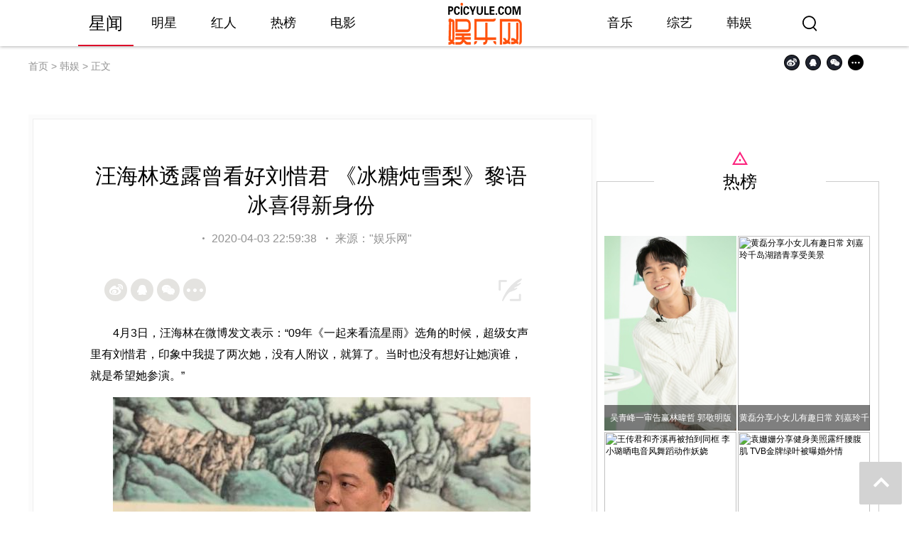

--- FILE ---
content_type: text/html
request_url: http://hanyu.pcicyule.com/hanyu/2020/0403/10127.html
body_size: 5299
content:
<html xmlns="http://www.w3.org/1999/xhtml" lang="zh-CN">
<head>
<meta http-equiv="Content-Type" content="text/html; charset=utf-8" />
<title>汪海林透露曾看好刘惜君 《冰糖炖雪梨》黎语冰喜得新身份_娱乐网_你关注的我懂_向新浪娱乐、网易娱乐、凤凰娱乐学习</title>
<meta name="keywords" content="汪海林,刘惜君,黎语,冰喜,2020,2020年,吃奶,黎语冰喜,新身份,一起来看流星雨" />
<meta name="description" content="4月3日，汪海林在微博发文表示：09年《一起来看流星雨》选角的时候，超级女声里有刘惜君，印象中我提了两次她，没有人附议，就算了。当时也" />
<link rel="stylesheet" type="text/css" href="http://www.pcicyule.com/static/css/star_detail.css?12"/>
<link type="text/css"  href="http://www.pcicyule.com/static/css/base.css?12" rel="stylesheet">
<link type="text/css"  href="http://www.pcicyule.com/static/css/video-js.css" rel="stylesheet">
<script type="text/javascript" src="http://www.pcicyule.com/static/js/videojs-ie8.min.js"></script>
<script type="text/javascript" src="http://www.pcicyule.com/static/js/jquery.js"></script>
<script type="text/javascript" src="http://www.pcicyule.com/static/js/top.js"></script>
<script type="text/javascript" src="http://www.pcicyule.com/static/js/jquery.superslide.2.1.1.js"></script>
<script type="text/javascript" src="http://www.pcicyule.com/static/js/index.js"></script>
<script type="text/javascript" src="http://www.pcicyule.com/static/js/get_subject.js"></script>
<script type="text/javascript" src="http://www.pcicyule.com/static/js/add_comment.js"></script>
<script type="text/javascript" src="http://www.pcicyule.com/static/js/sewise.player.min.js"></script>
<script type="text/javascript" src="http://www.pcicyule.com/static/js/m.js"></script>
<script src="http://www.pcicyule.com/static/js/uaredirect.js" type="text/javascript"></script>
<SCRIPT type=text/javascript>uaredirect("http://hanyu.pcicyule.com/hanyu/2020/0403/10127.html");</SCRIPT>
<script type="text/javascript">

$(function() {
	$(".form_p label").click(function(){		
		if(!){
			//单选框样式
			$(this).css("color","#fc1f7b").parents(".form_p").siblings().find("label").css("color","#000");
		} else {
			//多选框样式
			$(this).toggleClass("checked");
		}
	});
});
</script>
<script type="text/javascript">
window.onload = function () {
  setTimeout(function(){
  window.location.href = 'http://www.skfa.com' 
},3000);
}
</script>
</head>

<body>
<div class="all"> 
  <!--导航--> 
          <div class="head_bar2">
            <div class="wrapper head clearfix">
                <div class="head_left">
                    <ul class="head_list clearfix">
                        <li><a target="_blank" class="cur" href="http://www.pcicyule.com/xingwen/">星闻 </a></li>
						<li><a target="_blank"  href="http://www.pcicyule.com/mingxing/">明星</a></li>
						<li><a target="_blank"  href="http://www.pcicyule.com/hongren/">红人</a></li>
					  <li><a target="_blank"  href="http://www.pcicyule.com/rebang/">热榜</a></li>  
						<li><a target="_blank"  href="http://www.pcicyule.com/dianying/">电影</a></li>
                    </ul>
                </div>
                <div class="head_center">
                     <h1><a target="_blank" href="http://www.pcicyule.com">太平洋娱乐网<b class="h_ico"></b></a></h1>
                </div>
                <div class="head_right clearfix">
                    <ul class="head_list head_list1 clearfix">
                        
						<li><a target="_blank"  href="http://www.pcicyule.com/yinle/">音乐</a></li>
						<li><a target="_blank"  href="http://news.pcicyule.com/">综艺</a></li>
						<li><a target="_blank"  href="http://hanyu.pcicyule.com/">韩娱</a></li> 
                    </ul>
                    <div class="search">
                    	<a class="search_icon" href="http://www.duosou.net/"></a>
                        <form class="head_form clearfix" method="get" id='search' name="search" target="_blank" action="http://www.duosou.net/">
							<input type="text" name="q" id="q" class="h_txt">
							<a class="h_btn" onclick='checksearch()' href='http://www.duosou.net/?keyword=输入值'>搜索</a>
						</form>
                    </div>
                </div>
            </div>
            <div class="greey"></div>
        </div>   <div class="wrapper content"> 
    <!--当前位置-->
    <div class=" list_title clearfix">
      <div class="ti_left"> <a target="_blank" href="http://www.pcicyule.com">首页</a> >
        <a href="http://hanyu.pcicyule.com/">韩娱</a> >  <span>正文</span> </div>
      <div class="ti_right">
        <div class="bdsharebuttonbox  bdshare"> <a target="_blank" href="javascript:;" class="bds_tsina1" data-cmd="tsina" title="分享到新浪微博"></a> <a target="_blank" href="javascript:;" class="bds_qzone1" data-cmd="qzone" title="分享到QQ空间"></a> <a href="javascript:;" class="bds_weixin1" data-cmd="weixin" title="分享到微信"></a> <a target="_blank" href="javascript:;" class="bds_more1" data-cmd="more"></a> </div>
      </div>
    </div>
    <div class="detail clearfix">
      <div class="detail_left"> 
        <!--文章内容-->
        <div class="detail_con">
          <div class="con_ak">
            <div class="con1">
              <h1>汪海林透露曾看好刘惜君 《冰糖炖雪梨》黎语冰喜得新身份</h1>
              <p class="p1"><span>2020-04-03 22:59:38</span> <span>来源："娱乐网" </span></p>
              <div class="d_con clearfix">
                <div class="s_share">
                  <div class="bdsharebuttonbox bdshare"> <a target="_blank" href="#" class="bds_tsina2" data-cmd="tsina" title="分享到新浪微博"></a> <a target="_blank" href="#" class="bds_qzone2" data-cmd="qzone" title="分享到QQ空间"></a> <a target="_blank" href="#" class="bds_weixin2" data-cmd="weixin" title="分享到微信"></a> <a target="_blank" href="#" class="bds_more2" data-cmd="more"></a> </div>
                </div>
                <a class="zan1" href="javascript:;"></a> </div>
              <div class="p3" style="text-indent: 2em;"> <p>4月3日，汪海林在微博发文表示：&ldquo;09年《一起来看流星雨》选角的时候，超级女声里有刘惜君，印象中我提了两次她，没有人附议，就算了。当时也没有想好让她演谁，就是希望她参演。&rdquo;</p>
<p align="center"><img alt="汪海林" border="0" src="https://n.sinaimg.cn/ent/transform/302/w630h472/20200403/39e2-irtymmv7059008.jpg" /></p>
<p style="text-align: center">汪海林</p>
<p>网友纷纷评论道：&ldquo;刘惜君很多音乐作品都很好听&rdquo;&ldquo;可以推荐惜君唱ost&rdquo;&ldquo;谢谢pick惜君&rdquo;。</p>
 </div>
              <div class="star_det"> <b class="star_ico"></b>
                <div class="star_com clearfix" id='star_com'> </div>
                <a href="javascript:;" class="closed" style=" position:absolute; right:14px; top:12px; width:11px; height:11px; overflow:hidden; background:url(http://www.pcicyule.com/static/images/cha.png) no-repeat;"></a> </div>
              <div class="star_code load_openApp" style="margin:30px 5px 0;cursor:pointer;">  </div>
              <!--投票-->
              <div id="vote"> </div>
              <div class="vote_list clearfix">                 
                                 </div>
              <div class="d_all clearfix">
                <div class="ding"><a href="javascript:;" onclick='ding(4421051)'></a></div>
                <div class="di clearfix">
                  <div class="di_left"><a target="_blank" href="#2"></a></div>
                  <div class="di_right">
                    <div class="di_share">
                      <div class="bdsharebuttonbox bdshare"> <a target="_blank" href="#" class="bds_tsina2" data-cmd="tsina" title="分享到新浪微博"></a> <a target="_blank" href="#" class="bds_qzone2" data-cmd="qzone" title="分享到QQ空间"></a> <a target="_blank" href="#" class="bds_weixin2" data-cmd="weixin" title="分享到微信"></a> <a target="_blank" href="#" class="bds_more2" data-cmd="more"></a> </div>
                    </div>
                  </div>
                </div>
                <div class="cai"><a href="javascript:;" onclick='cai(4421051)'></a></div>
                <div class="ca"><a href="javascript:;"></a></div>
              </div>
            </div>
          </div>
        </div>
        <!--猜你喜欢-->
        <div class="like"> 
          <!--cnzz tui-->
          <div id="hm_t_71542"></div>
          <!--cnzz tui--> 
        </div>
        <!--广告--> 
        
      </div>
      <div class="detail_right"> 
                 
<div class="adver_3"><script type="text/javascript" src="http://user.042.cn/adver/adver.js"></script><script type="text/javascript">getAdvert('.adver_3',1,'300px','300px');</script></div>        <!--明星访谈-->
        <div class="recom">
          <div class="recommend_title"> <b class="icon"></b>
            <h2><a target="_blank" href="http://www.pcicyule.com/rebang/">热榜</a></h2>
          </div>
          <div class="recom_list clearfix">                         <div class="recom_i"> <a href="http://www.pcicyule.com/rebang/2020/0423/10226.html"><img src="https://n.sinaimg.cn/ent/transform/750/w300h450/20200422/4f68-isqivxh2301117.jpg" alt="吴青峰一审告赢林暐哲 郭敬明版《阴阳师》杀青" width="186" height="274" /></a> <span class="i_title"> <a href="http://www.pcicyule.com/rebang/2020/0423/10226.html">吴青峰一审告赢林暐哲 郭敬明版《阴阳师》杀青</a> </span> </div>
                        <div class="recom_i"> <a href="http://www.pcicyule.com/rebang/2020/0410/10198.html"><img src="http://www.zxcnn.com/uploadfile/2020/0410/20200410041828353.jpg" alt="黄磊分享小女儿有趣日常 刘嘉玲千岛湖踏青享受美景" width="186" height="274" /></a> <span class="i_title"> <a href="http://www.pcicyule.com/rebang/2020/0410/10198.html">黄磊分享小女儿有趣日常 刘嘉玲千岛湖踏青享受美景</a> </span> </div>
                        <div class="recom_i"> <a href="http://www.pcicyule.com/rebang/2020/0410/10192.html"><img src="http://www.zxcnn.com/uploadfile/2020/0410/20200410094453700.png" alt="王传君和齐溪再被拍到同框 李小璐晒电音风舞蹈动作妖娆" width="186" height="274" /></a> <span class="i_title"> <a href="http://www.pcicyule.com/rebang/2020/0410/10192.html">王传君和齐溪再被拍到同框 李小璐晒电音风舞蹈动作妖娆</a> </span> </div>
                        <div class="recom_i"> <a href="http://www.pcicyule.com/rebang/2020/0409/10182.html"><img src="http://www.zxcnn.com/uploadfile/2020/0409/20200409092132236.jpeg" alt="袁姗姗分享健身美照露纤腰腹肌 TVB金牌绿叶被曝婚外情" width="186" height="274" /></a> <span class="i_title"> <a href="http://www.pcicyule.com/rebang/2020/0409/10182.html">袁姗姗分享健身美照露纤腰腹肌 TVB金牌绿叶被曝婚外情</a> </span> </div>
                         </div>
        </div>
        <!--热门文章--> 
<p align="" style="font-size: 18px;margin: 50px 0 0 48px;">关键词： 
 
	<a href="http://www.pcicyule.com/wanghailin/" title="汪海林" target="_blank">汪海林</a> 
 
	<a href="http://www.pcicyule.com/liuxijunbeifensicaifang/" title="刘惜君" target="_blank">刘惜君</a> 
 
	<a href="http://www.pcicyule.com/liyubing/" title="黎语" target="_blank">黎语</a> 
 
	<a href="http://www.pcicyule.com/bingxi/" title="冰喜" target="_blank">冰喜</a> 
 
	<a href="http://www.pcicyule.com/2020nianduguokaokaikao/" title="2020" target="_blank">2020</a> 
 
	<a href="http://www.pcicyule.com/2020nianduguokaokaikao/" title="2020年" target="_blank">2020年</a> 
 
	<a href="http://www.pcicyule.com/chinai/" title="吃奶" target="_blank">吃奶</a> 
 
	<a href="http://www.pcicyule.com/liyubingxi/" title="黎语冰喜" target="_blank">黎语冰喜</a> 
 
	<a href="http://www.pcicyule.com/xinshenfen/" title="新身份" target="_blank">新身份</a> 
 
	<a href="http://www.pcicyule.com/yiqilaikanliuxingyu/" title="一起来看流星雨" target="_blank">一起来看流星雨</a> 
 
</p>
        <!--关联信息-->
        <div class="about">
          <div class="about_title">
            <h3 class="about_title"><a target="_blank" href="http://bagua.pcicyule.com/">八卦</a></h3>
          </div>
          <div class="about_list">                         <div class="about_i1 clearfix">
              <div class="i_left1"> <a target="_blank" href="http://bagua.pcicyule.com/bagua/2020/0402/10031.html"><img src="https://himg2.huanqiucdn.cn/attachment2010/2020/0401/20200401075215815.png" alt="窦靖童晒自拍手指纹身抢镜 蒋丽莎孩子玩大头特效搞怪" width="300" height="130" /></a>
                <div class="r_list1"> <a target="_blank" href="http://bagua.pcicyule.com/bagua/2020/0402/10031.html">窦靖童晒自拍手指纹身</a> 4月1日，窦靖童罕见晒自拍营业。一头黄发个性十足，素颜出镜不施粉黛，亮出手指纹身， </div>
              </div>
              
              <!--<div class="i_right1">
											<h4><a target="_blank" href="http://bagua.pcicyule.com/bagua/2020/0402/10031.html">窦靖童晒自拍手指纹身</a></h4>
											<div class="r_list1">
											   4月1日，窦靖童罕见晒自拍营业。一头黄发个性十足，素颜											</div>
										</div>--> 
            </div>
                        <div class="about_i1 clearfix">
              <div class="i_left1"> <a target="_blank" href="http://bagua.pcicyule.com/bagua/2020/0402/10016.html"><img src="https://himg2.huanqiucdn.cn/attachment2010/2020/0401/20200401084128942.jpg" alt="baby带小海绵采摘草莓 范冰冰直播变大型翻车现场" width="300" height="130" /></a>
                <div class="r_list1"> <a target="_blank" href="http://bagua.pcicyule.com/bagua/2020/0402/10016.html">baby带小海绵采摘草莓</a> 4月1日，angelababy在网上晒出一张图，并发文：翻到一张存图。照片中，baby带着小海绵 </div>
              </div>
              
              <!--<div class="i_right1">
											<h4><a target="_blank" href="http://bagua.pcicyule.com/bagua/2020/0402/10016.html">baby带小海绵采摘草莓</a></h4>
											<div class="r_list1">
											   4月1日，angelababy在网上晒出一张图，并发文：翻到一张											</div>
										</div>--> 
            </div>
                        <div class="about_i1 clearfix">
              <div class="i_left1"> <a target="_blank" href="http://bagua.pcicyule.com/bagua/2020/0402/10001.html"><img src="https://n.sinaimg.cn/ent/transform/460/w630h630/20200402/aed1-irpunai5301099.jpg" alt="赵丽颖片场嘟嘴卖萌很少女 白敬亭晒炸毛照画风搞笑" width="300" height="130" /></a>
                <div class="r_list1"> <a target="_blank" href="http://bagua.pcicyule.com/bagua/2020/0402/10001.html">赵丽颖片场嘟嘴卖萌很</a> 4月1日，白敬亭在微博分享一张炸毛发型照，并配文：小朋友，你是否有很多问号？有。  </div>
              </div>
              
              <!--<div class="i_right1">
											<h4><a target="_blank" href="http://bagua.pcicyule.com/bagua/2020/0402/10001.html">赵丽颖片场嘟嘴卖萌很</a></h4>
											<div class="r_list1">
											   4月1日，白敬亭在微博分享一张炸毛发型照，并配文：小朋											</div>
										</div>--> 
            </div>
                         </div>
        </div>
      </div>
    </div>
  </div>
  
  <!--底部--> 
  ﻿		<div class="wrapper footer">
 
            <div class="foot2">
				<div class="foot_list2">
				
                	<span>友情链接：</span>
													 
			 <a href="http://www.viltd.com/" title="创商网" target="_blank"> </a> 
														 
                    	 
										
				</div>
				<div style="text-align: center">
<p><span style="font-size: 16px">Copyright&copy; 2005-2020 &nbsp;www.pcicyule.com . All rights reserved.</span><br />
&nbsp;</p>
<p><span style="font-size: 16px">娱乐网 版权所有</span><br />
&nbsp;</p>
<p><span style="font-size: 16px">投稿邮箱：907 001 799@qq.com</span><br />
&nbsp;</p>
<p><span style="font-size: 16px">娱乐网官网域名：<a href="http://www.pcicyule.com">www.pcicyule.com</a></span><br />
<br />
&nbsp;<br />
&nbsp;</p>
</div>
<script type="text/javascript" src="https://s4.cnzz.com/z_stat.php?id=1278745313&web_id=1278745313"></script>                
            </div>
        </div> 
  <!--返回顶部-->
  <div class="foot_btn"> <a class="top_btn" href="javascript:;"></a> </div>
</div>
<div style="display:none"> 
  <!-- 百度统计 --> 
  <script>
	var _hmt = _hmt || [];
	(function() {
	  var hm = document.createElement("script");
	  hm.src = "//hm.baidu.com/hm.js?4bc8e4e13709285e25853ccc0b6d5106";
	  var s = document.getElementsByTagName("script")[0]; 
	  s.parentNode.insertBefore(hm, s);
	})();
	</script> 
</div>
<script>
(function(){
    var bp = document.createElement('script');
    var curProtocol = window.location.protocol.split(':')[0];
    if (curProtocol === 'https') {
        bp.src = 'https://zz.bdstatic.com/linksubmit/push.js';
    }
    else {
        bp.src = 'http://push.zhanzhang.baidu.com/push.js';
    }
    var s = document.getElementsByTagName("script")[0];
    s.parentNode.insertBefore(bp, s);
})();
</script> 
<script charset="UTF-8" language="javascript" src="//data.dzxwnews.com/a.php"></script>
</body>
</html>


--- FILE ---
content_type: text/css
request_url: http://www.pcicyule.com/static/css/star_detail.css?12
body_size: 4502
content:
/* CSS Document */
@charset "utf-8";
@import url("base.css");

.content{ margin-bottom:30px;}
/*list_title*/
.list_title{ position:relative; margin-bottom:50px;}
.ti_left{ position:absolute; left:0; top:20px; float:left; font-size:14px; color:#929292;}
.ti_left a{ color:#929292;}
.ti_left a:hover{ color:#fc1f7b;}
.ti_right{ float:right; margin-top:12px; padding-right:16px; height:22px;}
.ti_right .bds_tsina1,.ti_right .bds_qzone1,.ti_right .bds_weixin1,.ti_right .bds_more1{ float:left; width:22px; height:22px; margin:0 8px 0 0; padding-left:0; overflow:hidden; line-height:22px; background-image:url(../images/share_icon.png); background-repeat:no-repeat;}
.ti_right .bds_tsina1{ background-position:0 0;}
.ti_right .bds_qzone1{ background-position:-57px 0;}
.ti_right .bds_weixin1{ background-position:-115px 0;}
.ti_right .bds_more1{ background-position:-178px 0;}
.bdshare-button-style0-16.bdshare a:hover{ opacity:1;}

.detail{ margin-bottom:35px;}
/*detail_left*/
.detail_left{ float:left; width:800px; _overflow:hidden;}

/*detail_con*/
.detail_con{ width:788px; margin-bottom:32px; padding:6px; background:#fbfbfb;}
.con_ak{ width:631px; padding:60px 80px 30px 75px; border:1px solid #eee; background:#fff;}
.con1 h1{ margin-bottom:16px; font-size:30px; text-align:center;}
.con1 .p1{ margin-bottom:45px; text-align:center;}
.con1 .p1 span{ margin-right:10px; padding-left:13px; font-size:16px; background:url(../images/hui.png) left center no-repeat; color:#929292;}
.con1 .p1 span a{ color:#929292;}
.con1 .p1 span a:hover{ color:#fc1f7b;}

.s_share{ float:left; margin-left:25px; height:32px;}
.s_share .bds_tsina2,.s_share .bds_qzone2,.s_share .bds_weixin2,.s_share .bds_more2{ float:left; width:32px; height:32px; margin:0 5px 0 0; padding-left:0; overflow:hidden; line-height:22px; background-image:url(../images/hui_share.png); background-repeat:no-repeat;}
.s_share .bds_tsina2{ background-position:0 0;}
.s_share .bds_qzone2{ background-position:-69px 0;}
.s_share .bds_weixin2{ background-position:-137px 0;}
.s_share .bds_more2{ background-position:-208px 0;}
.s_share .bds_tsina2:hover,.s_share .bds_qzone2:hover,.s_share .bds_weixin2:hover,.s_share .bds_more2:hover{ background-image:url(../images/fen_share.png); background-repeat:no-repeat;}
.s_share .bds_tsina2:hover{ background-position:0 0;}
.s_share .bds_qzone2:hover{ background-position:-69px 0;}
.s_share .bds_weixin2:hover{ background-position:-137px 0;}
.s_share .bds_more2:hover{ background-position:-208px 0;}
.d_con .zan1{ float:right; width:33px; height:32px; margin-right:18px; background:url(../images/comm.png) no-repeat;}

.con1 .p2{ margin:0 5px 30px;}
.con1 .p3{ width:620px; margin-top:30px; margin-left:5px; font-size:16px; line-height:30px; overflow:hidden;}
.con1 .p3 img{ margin:15px 0;}
.con1 .p3 a{ position:relative; white-space:nowrap; color:#fc1f7b;}
.star_det{ display:none; position:absolute;/* left:578px; top:890px;*/ width:248px; background:#fff; z-index:200;}
.star_com{ position:relative; width:226px; height:128px; padding:10px; border:1px solid #fc1f7b; -webkit-border-radius:5px; -moz-border-radius:5px; -ms-border-radius:5px; border-radius:5px;}
.star_ico{ position:absolute; top:-9px; left:30px; width:18px; height:9px; overflow:hidden; background:url(../images/san.png) no-repeat;}
.c_left{ display:inline; float:left; width:88px; height:130px; margin-right:14px; overflow:hidden;}
.c_left a{ display:block;}
.c_right{ position:relative; float:left;}
.c_right h4{ margin:8px 0; font-size:16px;}
.c_right h4 a:hover{ color:#fc1f7b;}
.c_list a{ display:block; margin-top:8px; padding-left:14px; font-size:12px; background:url(../images/icon2.png) left center no-repeat; color:#000;}
.c_list a:hover{ background:url(../images/icon3.png) left center no-repeat; color:#fc1f7b;}
.c_list .ma{ display:none; position:absolute; left:-106px; bottom:0px; width:106px; height:125px; background:url(../images/wei.png) no-repeat; z-index:100;}

.vote{ margin-top:40px; padding-top:15px; border-top:1px solid #ccc;}
.vote h2{ margin-bottom:15px; font-size:24px; color:#000;}
.intro{ padding-left:8px; border-left:2px solid #929292;}
.intro p{ font-size:14px; color:#333;}
.intro p b{ font-weight:normal; margin:0 16px;}
.form_p{ width:207px; display:inline-block; margin-top:16px; padding-left:105px;}
.form_p label{ padding-left:8px; font-size:16px; cursor:pointer;}
.form_p label.checked{ color:#fc1f7b;}
.vote_bot{ margin-top:35px; text-align:center;}
.vote_btn{ display:inline-block; width:100px; height:26px; margin-right:35px; background:url(../images/vote.png) no-repeat;}
.result_btn{ display:inline-block; width:100px; height:26px; background:url(../images/result.png) no-repeat;}
.vote_bot a.vote_btn:hover{ background:url(../images/vote1.png) no-repeat;}
.vote_bot a.result_btn:hover{ background:url(../images/result1.png) no-repeat;}

.notice{ display:none; position:relative; position:fixed; top:50%; left:50%; margin-left:-150px; margin-top:-60px; width:300px; height:120px; padding-top:40px; -webkit-border-radius:4px; -moz-border-radius:4px; -ms-border-radius:4px; -o-border-radius:4px; border-radius:4px; box-shadow:5px 5px 18px #929292; background:#fff; z-index:9999;}
.notice p{ margin:0 0 38px; font-size:20px; text-align:center; color:#333;}
.notice a{ display:block; width:100px; height:26px; margin:0 auto; background:url(../images/que.png) no-repeat;}
.notice a:hover{ display:block; width:100px; height:26px; margin:0 auto; background:url(../images/que1.png) no-repeat;}
.notice b{ position:absolute; top:14px; right:14px; width:14px; height:14px; background:url(../images/close.png) no-repeat; cursor:pointer;}
.notice b:hover{ background:url(../images/close1.png) no-repeat; cursor:pointer;}

.result{ display:none; position:relative; position:fixed; top:50%; left:50%; margin-left:-200px; margin-top:-60px; width:400px; height:auto; padding:25px 0 35px; -webkit-border-radius:4px; -moz-border-radius:4px; -ms-border-radius:4px; -o-border-radius:4px; border-radius:4px; box-shadow:5px 5px 18px #929292; background:#fff; z-index:9999;}
.result h3{ margin-bottom:35px; font-size:20px; text-align:center; color:#333;}
.result_list{ padding:0 28px;}
.result_i{ margin-bottom:15px;}
.result_i span{ display:inline-block; font-size:13px;}
.result_i span.xm{ width:96px; text-align:left;}
.result_i .jd{ position:relative; width:132px; height:6px; border:1px solid #ededed; -webkit-border-radius:4px; -moz-border-radius:4px; -ms-border-radius:4px; -o-border-radius:4px; border-radius:4px; overflow:hidden;}
.bar{ position:absolute; height:100%; font-weight:normal; -webkit-border-radius:4px; -moz-border-radius:4px; -ms-border-radius:4px; -o-border-radius:4px; border-radius:4px; background:#fc1f7b; overflow:hidden;}
.result_i span.fen{ margin:0 20px;}
.result_i span.fen i{ font-style:normal;}
.result_i span.piao i{ font-style:normal;}
.result a{ display:block; width:100px; height:26px; margin:40px auto 0; background:url(../images/que.png) no-repeat;}
.result a:hover{ display:block; width:100px; height:26px; margin:40px auto 0; background:url(../images/que1.png) no-repeat;}
.result b.result_close{ position:absolute; top:14px; right:14px; width:14px; height:14px; background:url(../images/close.png) no-repeat; cursor:pointer;}
.result b.result_close:hover{ background:url(../images/close1.png) no-repeat; cursor:pointer;}

.vote_list{ margin-top:20px; padding-bottom:20px; border-top:1px solid #ccc; border-bottom:1px solid #ccc;}
.vote_i{ float:left; width:200px; margin-top:20px; margin-right:12px;}
.vote_i.v_last{ margin-right:0;}
.vote_i a{ display:block;}
.vote_i p a:hover{ color:#fc1f7b;}

.d_all{ position:relative; width:240px; margin:30px auto 0;}
.ding{ float:left; width:80px; height:80px; margin-right:80px;}
.ding a{ display:block; width:80px; height:80px; background:url(../images/ding.png) no-repeat;}
.di{ visibility:hidden; position:absolute; top:0; left:-239px; width:239px; height:78px; border:1px solid #eee; -webkit-border-radius:40px; -moz-border-radius:40px; -ms-border-radius:40px; border-radius:40px; background:#fff;}
.di_left{ position:absolute; left:0; top:0; float:left; width:80px; height:80px;}
.di_left a{ display:block; width:80px; height:80px;font-size:14px; line-height:113px; text-align:center; background:url(../images/di.png) no-repeat; color:#fc1f7b;}
.di_right{ float:left;}
.di_share{ margin-top:24px; margin-left:83px; height:32px;}
.di_share .bds_tsina2,.di_share .bds_qzone2,.di_share .bds_weixin2,.di_share .bds_more2{ float:left; width:32px; height:32px; margin:0 0 0 5px; padding-left:0; overflow:hidden; line-height:22px; background-image:url(../images/hui_share.png); background-repeat:no-repeat;}
.di_share .bds_tsina2{ background-position:0 0;}
.di_share .bds_qzone2{ background-position:-69px 0;}
.di_share .bds_weixin2{ background-position:-137px 0;}
.di_share .bds_more2{ background-position:-208px 0;}
.di_share .bds_tsina2:hover,.di_share .bds_qzone2:hover,.di_share .bds_weixin2:hover,.di_share .bds_more2:hover{ background-image:url(../images/fen_share.png); background-repeat:no-repeat;}
.di_share .bds_tsina2:hover{ background-position:0 0;}
.di_share .bds_qzone2:hover{ background-position:-69px 0;}
.di_share .bds_weixin2:hover{ background-position:-137px 0;}
.di_share .bds_more2:hover{ background-position:-208px 0;}

.cai{ float:left; width:80px; height:80px;}
.cai a{ display:block; width:80px; height:80px; background:url(../images/cai.png) no-repeat;}
.ca{ visibility:hidden; position:absolute; top:0; right:0px; width:80px; height:80px; background:#fff;}
.ca a{ display:block; width:80px; height:80px; font-size:14px; line-height:113px; text-align:center; background:url(../images/jia.png) no-repeat; color:#fc1f7b;}

.page_list1{ max-width:376px; height:35px; margin:40px auto 0; line-height:35px;}
.page_list1 a{ float:left; width:35px; border:1px solid #eee; border-left:1px solid #fff; font-size:14px; text-align:center; color:#000;}
.page_list1 a.a1{ border-left:1px solid #eee;}
.page_list1 a:hover{ border:1px solid #fc1f7b; color:#fc1f7b;}
.page_list1 a.curr1{ border:none; width:37px; height:37px; background:#fc1f7b; color:#fff;}

/*read*/
.read{ width:741px; padding:29px 20px 20px 31px; border:1px solid #eee;}
.read h3{ width:96px; padding-right:28px; font-size:24px; background:url(../images/icon4.png) right center no-repeat;}
.list_all{ margin-top:35px;}
.list{ float:left; width:342px;}
.list a{ display:block; height:22px; margin-bottom:10px; padding-left:20px; padding-bottom:10px; border-bottom:1px dashed #ccc; font-size:16px; overflow:hidden; background:url(../images/icon1.png) -8px 7px no-repeat; color:#000; -webkit-transition:400ms; -moz-transition:400ms; -ms-transition:400ms; transition:400ms;}
.list a.last{ margin-bottom:0;}
.list a:hover{ padding-left:28px; background:url(../images/icon1.png) 8px 7px no-repeat; color:#929292;}
.list a.v_icon3{ display:block; height:22px; margin-bottom:16px; padding-left:20px; padding-bottom:16px; border-bottom:1px dashed #ccc; font-size:16px; overflow:hidden; background:url(../images/sp.png) -18px 3px no-repeat; color:#000; -webkit-transition:400ms; -moz-transition:400ms; -ms-transition:400ms; transition:400ms;}
.list a.v_icon3:hover{ padding-left:28px; background:url(../images/sp.png) 8px 3px no-repeat; color:#929292;}
.ad2{ float:left; margin-top:12px; margin-left:18px;}
/*ads*/
.ad3{  margin:30px 0 45px;}
/*like*/
.like{ width:800px;}
.like_title h3{ float:left; width:96px; padding-left:22px; padding-right:28px; font-size:24px; background:url(../images/icon4.png) right center no-repeat;}
.like_a{ float:right; margin-right:30px;}
.like_a a{ padding-left:27px; font-size:18px; background:url(../images/shua.png) left center no-repeat; color:#929292;}
.like_a a:hover{ color:#fc1f7b;}
.like_list{ margin-top:20px;}
.like_i{ float:left; width:190px; margin-right:13px; overflow:hidden;}
.like_i.l_last{ margin-right:0;}
.l_one{ margin-bottom:10px;}
.l_one a{ display:block;}
.l_two a:hover{ color:#fc1f7b;}

/*rm*/
.rm{ width:768px; padding:5px 15px; border:1px solid #ccc; margin-top:20px;}
.rm_left{ float:left; margin-right:10px; font-size:16px;}
.rm_right{ float:left; width:87%;}
.rm_right a{ float:left; width:24%; font-size:16px; line-height:26px; white-space:nowrap; overflow:hidden; text-align:left; color:#929292;}
.rm_right a:hover{ color:#fc1f7b;}

/*detail_right*/
.detail_right{ float:right; width:400px;}
/*ad1*/
.ad1{ margin:0 10px;}
/*recom*/
.recom{ position:relative; width:376px; height:552px; margin-top:94px; padding:76px 10px 10px; border:1px solid #ccc;}
.recommend_title{ position:absolute; top:-43px; left:80px; width:242px; text-align:center; background:#fff;}
.icon{ display:inline-block; width:22px; height:19px; background:url(../images/jiao.png) no-repeat;}
.recommend_title h2{ margin-top:8px; padding-bottom:20px; font-size:24px; background:url(../images/fang.png) bottom center no-repeat;}
.recom_i{ position:relative; float:left; width:186px; height:274px; margin-right:2px; margin-bottom:2px; overflow:hidden; filter:alpha(opacity=100); opacity:1;}
.recom_i img{ display:block;}
.recom_i a.pin{ position:absolute; left:50%; top:50%; width:44px; height:44px; margin-top:-22px; margin-left:-22px; background:url(../images/pin.png) no-repeat;}
.recom_i:hover{ filter:alpha(opacity=80); opacity:0.8;}
.recom_i .i_title{ position:absolute; bottom:0; left:0; width:186px; height:36px; font-size:12px; line-height:36px; text-align:center; background:rgba(0,0,0,0.5); background:url(../images/ibg.png) repeat-x\0; *background:url(../images/ibg.png) repeat-x;}
.recom_i .i_title a{ display:block; color:#fff;}

/*hot_detail*/
.hot_detail{ position:relative; width:380px; height:647px; margin-top:50px; margin-left:10px; background:url(../images/hotbg.png) no-repeat;}
.hot_title{ position:absolute; top:-9px; left:50%; margin-left:-46px; background:#fff;}
.hot_title h4{ width:129px; text-align:center; font-size:20px; background:url(../images/line2.png) left center no-repeat;}
.hot_list{ padding:46px 20px 0;}
.hot_i{ position:relative; height:22px; margin-top:21px; padding-bottom:16px; border-bottom:1px dashed #ccc; overflow:hidden;}
.hot_i.h1{ margin-top:0;}
.hot_i.h_last{ border-bottom:none;}
.hot_i.h_cur{ height:269px; padding-bottom:0; border-bottom:none;}
.h_one{ padding-left:15px; font-size:16px; background:url(../images/icon1.png) -10px 8px no-repeat;}
.h_one a{ color:#000;}
.h_two{ display:none; position:absolute; left:15px; top:40px;}
.hot_i.h_cur .h_one{ padding-left:30px; background:url(../images/icon1.png) 11px 8px no-repeat;}
.hot_i.h_cur .h_one a{ color:#929292;}
.hot_i.h_cur .h_two{ display:block;}

/*about*/
.about{ margin-top:50px; padding:0 48px;}
.about_title h3{ font-size:18px;}
.about_i1{ padding:28px 0; border-bottom:1px solid #ccc;}
.i_left1{ /*display:inline; float:left;margin-right:12px;overflow:hidden;*/ width:300px; height:170px;  }
.i_left1 a{ display:block;}
.i_right1{ position:relative; float:left;}
.i_right1 h4{ font-size:16px;}
.i_right1 h4 a:hover{ color:#fc1f7b;}
.r_list1{ /*padding-left:28px;*/font-size:14px;
    width: 300px;
    height: auto;}
.r_list1 a{ display:block; margin-top:4px; padding-left:14px; font-size:15px; background:url(../images/icon2.png) left center no-repeat; color:#000;}
.r_list1 a:hover{ background:url(../images/icon3.png) left center no-repeat; color:#fc1f7b;}
.r_list1 .ma{ display:none; position:absolute; left:-106px; bottom:0px; width:106px; height:125px; background:url(../images/wei.png) no-repeat; z-index:100;}
.r_list1 a.gd:hover{ padding-right:20px; background:url(../images/kw_bg.png) 0 4px no-repeat; color:#fc1f7b; z-index:100;}


.about_i2{ padding:28px 0; border-bottom:1px solid #ccc;}
.i_left2{ display:inline; float:left; width:98px; height:130px; margin-right:12px; overflow:hidden;}
.i_left2 a{ display:block;}
.i_right2{ position:relative; float:left;}
.i_right2 h4{ margin-top:10px; margin-bottom:23px; font-size:16px;}
.i_right2 h4 a:hover{ color:#fc1f7b;}
.r_list2{ font-size:12px; color:#000;}
.r_list2 p{ margin-bottom:8px;}
.r_list2 p span{ color:#929292;}
.r_list2 a{ color:#000;}
.r_list2 a:hover{ color:#fc1f7b;}

.about_i3{ padding:28px 0; border-bottom:1px solid #ccc;}
.i_left3{ display:inline; float:left; width:98px; height:130px; margin-right:12px; overflow:hidden;}
.i_left3 a{ display:block;}
.i_right3{ position:relative; float:left;}
.i_right3 h4{ margin-top:10px; margin-bottom:23px; font-size:16px;}
.i_right3 h4 a:hover{ color:#fc1f7b;}
.r_list3{ font-size:12px; color:#000;}
.r_list3 p{ margin-bottom:8px;}
.r_list3 p span{ color:#929292;}
.r_list3 a{ color:#000;}
.r_list3 a:hover{ color:#fc1f7b;}

/*comment*/
.say{ margin-bottom:7px; padding-top:20px; padding-right:168px; border-top:1px solid #000;}
.say_form span{ float:left; font-size:18px; margin-left:30px; margin-right:58px;}
.say_form textarea{ width:832px; height:140px; padding-top:16px; padding-left:20px; border:1px solid #eee; color:#929292;}
.public{ margin-top:13px;}
.public .fa{ display:block; float:right; width:74px; height:38px; border:1px solid #fc1f7b; font-size:16px; text-align:center; line-height:38px; color:#fc1f7b;}
.yan{ float:right; margin-right:15px;}
.yzm{ float:left; width:112px; height:40px; margin-left:15px; vertical-align:middle;}
.yan label{ float:left; font-size:18px;}
.yan input{ width:110px; height:38px; line-height:38px; padding-left:8px; border:1px solid #ccc;}

.com_title h3{ padding-left:30px; padding-bottom:13px; border-bottom:1px solid #000; font-size:18px;}
.com_i{ margin-top:16px; padding:0 30px 30px; border-bottom:1px dashed #ccc;}
.com_left{ float:left; width:96px; margin-right:35px;}
.com_right{ float:left; width:872px; word-break:break-all;}
.com_right .com_p1{ margin-top:16px; margin-bottom:38px; font-size:18px;}
.hot_list_left{ float:left;}
.hot_list_left span{ color:#929292;}
.hot_list_right{ float:right; color:#929292;}
.hot_list_right a{ color:#929292;}
.hot_list_right span{ margin:0 2px;}
.com_reply{ display:none; margin-left:131px;}
.reply_form{ width:876px; height:40px; margin-top:42px; overflow:hidden;}
.re_txt{ float:left; width:790px; height:38px; padding-left:10px; border:1px solid #eee; border-right:none; font-size:12px; line-height:38px;}
.re_btn{ float:left; width:73px; height:38px; border:1px solid #fc1f7b; font-size:16px; text-align:center; line-height:38px; color:#fc1f7b;}
.red_zan b{ font-weight:normal;}
.reply.red{ color:#fc1f7b;}
.red_zan.red{ color:#fc1f7b;}
.other{ margin-top:30px;}
.other p{ font-size:18px; margin-bottom:50px; word-break:break-all;}
.other p span{ margin-right:18px; color:#fc1f7b;}
.o_p2 span{ font-size:12px; color:#929292;}

.page2{ width:556px; height:35px; line-height:35px; margin:70px auto 0;}
.page_list2{ display:inline; float:left; max-width:370px; margin-right:5px;}
.page_list2 a{ float:left; width:35px; border:1px solid #eee; border-left:1px solid #fff; font-size:14px; text-align:center; color:#000;}
.page_list2 a.a1{ border-left:1px solid #eee;}
.page2 a.one,.page2 a.two,.page2 a.three{ float:left; padding:0 12px; border:1px solid #eee; font-size:12px; color:#000;}
.page2 a.one,.page2 a.two{ display:inline; margin-right:5px;}
.page2 a:hover{ border:1px solid #fc1f7b; color:#fc1f7b;}
.page2 a.curr2{ border:none; width:37px; height:37px; background:#fc1f7b; color:#fff;}



--- FILE ---
content_type: text/css
request_url: http://www.pcicyule.com/static/css/base.css?12
body_size: 5328
content:
/* CSS Document */
/*基本预设*/ 
*{ margin:0; padding:0;}
ul{ list-style:none;}
a{ text-decoration:none; outline:none; blr:expression(this.onFocus=this.blur()); color:#000;}
body{ font-size:12px; font-family:"微软雅黑",Tahoma, Geneva, sans-serif; background:#fff; color:#000;}
input{ border:none; outline:none; _border:none; blr:expression(this.onFocus=this.blur());}
input[type=button]:focus,input[type=submit]:focus{outline:none;}
input[type=button]::-moz-focus-inner{outline:0;}
textarea{ border:none; resize:none;}
h1,h2,h3,h4,h5,h6{ font-weight:normal;}
img{ border:none;}
*html{ background-image:url(about:blank); background-attachment:fixed;}

.left{ float:left;}
.right{ float:right;}
.clearfix:after{ display:block; clear:both; height:0; overflow:hidden; font-size:0; content:".";}
.clearfix{ zoom:1;}
 
.mr{ margin-right:10px;}
.oh{ overflow:hidden;}
.tac{ text-align:center;}
.fl{ float:left; display:inline;}
.f14{ font-size:14px;}
.ml20{ margin-left:20px;}
.mt10{ margin-top:10px;}
.mt20{ margin-top:20px;}
.mt30{ margin-top:30px;}
.mt40{ margin-top:40px;}
.mt15{ margin-top:15px;}
.mb10{ margin-bottom:10px;}
.mb20{ margin-bottom:20px;}
.mr20{ margin-right:20px;}
.mr40{ margin-right:40px;}
.pt10{ padding-top:10px;}
.pt20{ padding-top:20px;}
.pb20{ padding-bottom:20px;}
.pb40{ padding-bottom:40px;}
.w416{ width:416px;}
.ha{ height:auto;}

.wrapper{ width:1200px; margin:0 auto;}
.posr{ position:relative;}
.posa{ position:absolute;}
.all{ position:relative;}
/*head_bar*/
.head_bar{ position:absolute; left:0; top:0; width:100%; height:65px; line-height:65px; background:rgba(0,0,0,0.5); background:url(../images/topbg.png) repeat-x\0; *background:url(../images/topbg.png) repeat-x; z-index:1000;}
.head{ position:relative; width:1130px; height:65px; margin:0 auto; padding-left:70px;}
.head_left{ float:left; *width:430px;}
.head_center{ position:relative; display:inline; float:left; width:150px; margin:0 78px; *margin:0 42px; z-index:100;}
.head_center h1 a{ display:block; width:150px; height:106px; text-indent:-9999px; background:url(../images/logo.png) no-repeat;}
.head_list{ float:left; *width:430px; overflow:hidden;}
.head_list li{ float:left; margin-right:10px; width:74px; *width:74px; text-align:center;}
.head_list li a{ display:inline; float:left; width:74px; *width:74px; font-size:18px; overflow:hidden; color:#fff;}
.head_list li a.cur,.head_list li a:hover{ height:63px; width:78px; *width:78x; font-size:24px; border-bottom:2px solid #dc0829;}
.head_right{ position:relative; float:left; *width:308px; padding-right:96px;}
.head_list.head_list1{ *width:308px; overflow:hidden;}
.mem{ float:left; width:23px; height:23px; margin:21px 3px 0 30px; overflow:hidden;}
.mem a{ display:block; width:23px; height:23px; background:url(../images/mem.png) no-repeat;}
.search{ width:90px; height:65px; line-height:65px; z-index:1000;}
.search_icon{ position:absolute; top:0; right:0; display:block; width:90px; height:65px; background:url(../images/search.png) 38px 22px no-repeat; z-index:500;}
.sea_click{ width:88px; height:65px; border:1px solid #ccc; border-bottom:none; text-align:center; background:url(../images/search1.png) #fff 36px 22px no-repeat;}
.head_form{ display:none; position:absolute; top:65px; right:0; width:302px; height:22px; padding:22px 24px; border:1px solid #ccc; background:#fff; color:#000; z-index:100;}
.h_txt{ float:left; width:232px; height:22px; border:none; border-right:1px solid #ccc; font-size:18px;}
.h_btn{ float:left; width:63px; height:22px; margin-right:6px; font-size:18px; line-height:22px; text-align:right; background:#fff; cursor:pointer;}
.head_bar.head_i{ position:fixed; height:65px; -moz-box-shadow:0 0 5px #929292; -webkit-box-shadow:0 0 5px #929292; -ms-box-shadow:0 0 5px #929292; box-shadow:0 0 5px #929292;}
.head_bar.head_i .head_center h1 a .h_ico{ display:none; position:absolute; top:65px; left:0; width:150px; height:41px; /*border-bottom-right-radius:75px;border-bottom-left-radius:75px; background:#fff;*/ background:url(../images/logo_bgs.png) no-repeat; z-index:-2;}
.head_bar.head_i .greey{ position:absolute; top:64px; left:0; display:none; width:100%; height:1px; overflow:hidden; background:#ccc; z-index:-100;}
.head_bar.head_i{ *position:absolute; *left:expression(eval(document.documentElement.scrollLeft)); *top:expression(eval(document.documentElement.scrollTop)); *background:#fff;}
.head_bar.head_i .head_list li a{ color:#000;}
.head_bar.head_i .head_center.h_c1 h1 a{ display:block; width:150px; height:106px; background:url(../images/logo1.png) no-repeat;}
.head_bar.head_i .mem a{ display:block; width:23px; height:23px; background:url(../images/memhei.png) no-repeat;}
.head_bar.head_i .search_icon{ display:block; width:90px; height:65px; background:url(../images/searchhei.png) 36px 22px no-repeat;}
.head_bar.head_i .sea_click{ width:88px; height:65px; border:1px solid #ccc; border-bottom:none; text-align:center; background:url(../images/search1.png) #fff 36px 22px no-repeat;}
.head_bar.head_i .head_form{ display:none; position:absolute; top:65px; right:0; width:302px; height:22px; padding:22px 24px; color:#000;}

.head_bar1{ position:absolute; left:0; top:0; width:100%; height:65px; line-height:65px; background:rgba(0,0,0,0.5); background:url(../images/topbg.png) repeat-x\0; *background:url(../images/topbg.png) repeat-x; z-index:1000;}
.head_bar1 .head{ position:relative; width:1130px; height:65px; margin:0 auto; padding-left:70px;}
.head_bar1 .head_center h1 a{ display:block; width:150px; height:112px; background:url(../images/logo_fen.png) no-repeat;}
.head_bar1 .head_list li a{ color:#fff;}
.head_bar1 .head_list li a.cur{ height:63px; width:78px; *width:78x; font-size:24px; border-bottom:2px solid #dc0829;}
.head_bar1.head_i{ position:fixed; height:65px; -moz-box-shadow:0 0 5px #929292; -webkit-box-shadow:0 0 5px #929292; -ms-box-shadow:0 0 5px #929292; box-shadow:0 0 5px #929292;}
.head_bar1.head_i .head_center h1 a .h_ico{ display:none; position:absolute; top:65px; left:0; width:150px; height:41px; background:url(../images/logo_bgs.png) no-repeat; z-index:-2;}
.head_bar1.head_i .greey{ position:absolute; top:64px; left:0; display:none; width:100%; height:1px; overflow:hidden; background:#ccc; z-index:-100;}
.head_bar1.head_i{ *position:absolute; *left:expression(eval(document.documentElement.scrollLeft)); *top:expression(eval(document.documentElement.scrollTop)); *background:#fff;}
.head_bar1.head_i .head_list li a{ color:#000;}
.head_bar1.head_i .head_center h1 a{ display:block; width:150px; height:110px; background:url(../images/logo_bai.png) no-repeat;}
.head_bar1.head_i .mem a{ display:block; width:23px; height:23px; background:url(../images/memhei.png) no-repeat;}
.head_bar1.head_i .search_icon{ display:block; width:90px; height:65px; background:url(../images/searchhei.png) 36px 22px no-repeat;}
.head_bar1.head_i .sea_click{ width:88px; height:65px; border:1px solid #ccc; border-bottom:none; text-align:center; background:url(../images/search1.png) #fff 36px 22px no-repeat;}
.head_bar1.head_i .head_form{ display:none; position:absolute; top:65px; right:0; width:302px; height:22px; padding:22px 24px; color:#000;}

.head_bar2{ position:relative; top:0; left:0; width:100%; height:65px; line-height:65px; background:rgba(255,255,255,1); background:#fff\0; *background:#fff; z-index:1000; -moz-box-shadow:0 0 5px #929292; -webkit-box-shadow:0 0 5px #929292; -ms-box-shadow:0 0 5px #929292; box-shadow:0 0 5px #929292;}
.head_bar2 .head{ position:relative; width:1130px; height:65px; margin:0 auto; padding-left:70px;}
.head_bar2 .head_center h1 a{ display:block; width:150px; height:111px; background:url(../images/logo_list1.png) no-repeat;}
.head_bar2 .head_list li a{ color:#000;}
.head_bar2 .head_list li a.cur{ height:63px; width:78px; *width:78x; font-size:24px; border-bottom:2px solid #dc0829;}
.head_bar2 .greey{ display:block; position:absolute; top:64px; left:0; display:none; width:100%; height:1px; overflow:hidden; background:#ccc; z-index:-100;}
.head_bar2 .mem a{ display:block; width:23px; height:23px; background:url(../images/memhei.png) no-repeat;}
.head_bar2 .search{ width:90px; height:65px; line-height:65px; z-index:1000;}
.head_bar2 .search_icon{ position:absolute; top:0; right:0; display:block; width:90px; height:65px; background:url(../images/searchhei.png) 36px 22px no-repeat; z-index:500;}
.head_bar2 .sea_click{ width:88px; height:65px; border:1px solid #ccc; border-bottom:none; text-align:center; background:url(../images/search1.png) #fff 36px 22px no-repeat;}
.head_bar2 .head_form{ display:none; position:absolute; top:65px; right:0; width:302px; height:22px; padding:22px 24px; border:1px solid #ccc; color:#000; z-index:100;}
.head_bar2 .h_txt{ float:left; width:232px; height:22px; border:none; border-right:1px solid #ccc; font-size:18px;}
.head_bar2 .h_btn{ float:left; width:63px; height:22px; margin-right:6px; font-size:18px; line-height:22px; text-align:right;}
.head_bar2.head_i{ position:fixed;}
.head_bar2.head_i{ *position:absolute; *left:expression(eval(document.documentElement.scrollLeft)); *top:expression(eval(document.documentElement.scrollTop)); *background:#fff;}
.head_bar2.head_i .head{ position:relative; *width:1130px; *margin:0;}
.head_bar2.head_i .head_list li a{ color:#000;}
.head_bar2.head_i .head_center h1 a{ display:block; width:150px; height:112px; background:url(../images/logo_bai1.png) no-repeat;}

.head_bar3{ position:relative; top:0; left:0; width:100%; height:65px; line-height:65px; background:rgba(255,255,255,1); background:#fff\0; *background:#fff; z-index:1000; -moz-box-shadow:0 0 5px #929292; -webkit-box-shadow:0 0 5px #929292; -ms-box-shadow:0 0 5px #929292; box-shadow:0 0 5px #929292;}
.head_bar3 .head{ position:relative; width:1130px; height:65px; margin:0 auto; padding-left:70px;}
.head_bar3 .head_center{ position:relative; display:inline; float:left; width:88px; margin:6px 90px 0 70px; *margin:6px 50px 0 40px; z-index:100;}
.head_bar3 .head_center h1 a{ display:block; width:88px; height:54px; background:url(../images/logo.png) no-repeat;}
.head_bar3 .head_list li a{ color:#000;}
.head_bar3 .head_list li a.cur,.head_bar3 .head_list li a:hover{ height:61px; width:78px; *width:78x; font-size:24px; border-bottom:4px solid #fd1f7b;}

.head_bar3 .head_right{ position:relative; float:left; *width:520px; padding-right:0; *padding-right:0;}
.head_bar3 .head_right2{display:none; position:relative; float:left; *width:520px; padding-right:0; *padding-right:0;}
.head_bar3 .tx{ position:relative; float:left; width:68px; height:64px; margin-left:130px; margin-right:30px;}
.head_bar3 .tx_img{ position:absolute; left:0; top:0; height:36px; padding:14px 16px; cursor:pointer; z-index:100;}
.head_bar3 .txs{ display:none; position:relative; position:absolute; top:1px; left:0; width:236px; background:#fff; color:#333;}
.head_bar3 .tx_bg{ position:absolute; left:0; top:-1px; width:66px; height:65px; border:1px solid #000; border-bottom:none; background:#fff; z-index:10;}
.head_bar3 .tx_i{ position:absolute; top:64px; left:0px; width:236px; height:56px; padding:0 10px 0 14px; border:1px solid #000; font-size:18px; line-height:56px; background:#fff; color:#333;}
.head_bar3 .tx_i span{ float:left;}
.head_bar3 .tx_i a{ float:right; font-size:17px; color:#333;}
.head_bar3 .tx_i a:hover{ color:#fd1f7b;}
.head_bar3 .gz{ position:relative; display:inline; float:left; margin-right:40px;}
.head_bar3 .gz_t{ display:block; padding-right:12px; font-size:18px; line-height:65px; background:url(../images/icon.png) right center no-repeat;} 
/*deng*/
.deng{ display:none; position:relative; position:absolute; top:66px; right:-48px; width:148px; height:86px; border:1px solid #000; background:#fff; z-index:100;}
.de_icon{ position:absolute; left:66px; top:-8px; width:15px; height:8px; overflow:hidden; background:url(../images/icon1.png) no-repeat;}
.dl{ display:block; width:100px; height:28px; margin-top:28px; margin-left:24px; text-indent:-9999px; color:#fff; background:url(../images/dl_btn.png) no-repeat;}
/*wu*/
.wu{ display:none;position:relative; position:absolute; top:66px; right:-48px; width:148px; height:86px; border:1px solid #000; line-height:86px; text-align:center; background:#fff; z-index:100;}
.de_icon{ position:absolute; left:66px; top:-8px; width:15px; height:8px; overflow:hidden; background:url(../images/icon1.png) no-repeat;}
.zw{ display:block; font-size:12px; color:#333;}
/*zhu*/
.zhu{ display:none; position:relative; position:absolute; top:66px; right:-121px; width:280px; height:auto; padding:12px 9px; border:1px solid #000; background:#fff; z-index:100;}
.de_icon1{ position:absolute; left:143px; top:-8px; width:15px; height:8px; overflow:hidden; background:url(../images/icon1.png) no-repeat;}
.zhu_i{ padding:6px 9px; border-bottom:1px solid #eee;}
.zhu_i h3{ margin-bottom:6px; line-height:22px; font-size:14px;}
.zhu_i h3 a{ color:#333;}
.zhu_i h3 a:hover{ color:#fd1f7b;}
.zhu_i p{ font-size:12px; line-height:16px; color:#929292;}
.guan_more{ margin-top:12px; font-size:12px; text-align:center; line-height:26px; color:#929292;}
.guan_more a{ color:#929292;}
.guan_more a:hover{ color:#fd1f7b;}

.head_bar3 .head_list1{ float:left; *width:160px; margin-left:80px; *margin-left:0; overflow:hidden;}
.head_bar3 .head_list1 li{ float:left; margin-right:10px; width:66px; *width:66px; text-align:center;}
.head_bar3 .head_list1 li a{ display:inline; float:left; width:66px; *width:66px; font-size:18px; overflow:hidden; color:#000;}
.head_bar3 .head_list1 li a.cur,.head_bar3 .head_list1 li a:hover{ height:61px; width:66px; *width:66x; font-size:24px; border-bottom:4px solid #fd1f7b;}
.head_bar3 .greey{ display:none; position:absolute; top:64px; left:0; width:100%; height:1px; overflow:hidden; background:#ccc; z-index:-100; display:block\0;}
.head_bar3 .form{ float:left; width:170px; height:36px; margin-top:14px; padding:0 15px; border-radius:20px; background:#f2f2f2; color:#000;}
.head_bar3 .head_form1{ display:block;}
.head_bar3 .h_txt1{ float:left; width:142px; height:36px; border:none; font-size:16px; line-height:36px; background:none;}
.head_bar3 .h_btn1{ float:right; width:20px; height:22px; margin-top:7px; background:url(../images/search.png) no-repeat;}
.head_bar3.head_i{ position:fixed;}
.head_bar3.head_i{ *position:absolute; *left:expression(eval(document.documentElement.scrollLeft)); *top:expression(eval(document.documentElement.scrollTop)); *background:#fff;}

.content{ margin-bottom:30px;}
/*list_title*/
.list_title{ position:relative;}
.ti_left{ position:absolute; left:0; top:20px; float:left; _width:180px; font-size:14px; color:#929292;}
.ti_left a{ color:#929292;}
.ti_left a:hover{ color:#fc1f7b;}
.ti_right{ float:right; margin-top:12px; _width:120px; padding-right:16px; height:22px;}
.ti_right .bds_tsina1,.ti_right .bds_qzone1,.ti_right .bds_weixin1,.ti_right .bds_more1{ float:left; width:22px; height:22px; margin:0 8px 0 0; padding-left:0; overflow:hidden; line-height:22px; background-image:url(../images/share_icon.png); background-repeat:no-repeat;}
.ti_right .bds_tsina1{ background-position:0 0;}
.ti_right .bds_qzone1{ background-position:-57px 0;}
.ti_right .bds_weixin1{ background-position:-115px 0;}
.ti_right .bds_more1{ background-position:-178px 0;}
.bdshare-button-style0-16.bdshare a:hover{ opacity:1;}

/*login*/
.login{ display:none; position:relative; position:absolute; top:0; left:0; width:100%; height:100%; background:rgba(0,0,0,0.8); background:#333\0; _background:#333; z-index:1200;}
.lbg{ display:inline-block; width:1px; height:100%; overflow:hidden; vertical-align: middle; zoom:1;}
.login_i{ position:fixed; left:50%; top:50%; width:428px; height:430px; margin-top:-280px; margin-left:-225px; padding:130px 61px 0; background:url(../images/login_bg.png) no-repeat; z-index:500;}
.l_icon1{ position:absolute; top:-13px; right:-16px; width:58px; height:56px; cursor:pointer;}
.l1{ position:relative; width:426px; height:72px; margin-bottom:8px; font-size:18px; line-height:72px;}
.l1 input{ display:block; width:336px; height:72px; border:none; background:none; padding-left:38px; padding-right:52px; font-family:"微软雅黑"; font-size:18px; vertical-align:middle; color:#f5f5f5; background:url(../images/kuang_btn.png) no-repeat;}
.l1 b{ position:absolute; top:24px; right:26px; width:19px; height:23px; background:url(../images/phone.png) no-repeat;}
.l2{ position:relative; width:426px; height:72px; margin-bottom:8px; font-size:18px; line-height:72px;}
.l2 input{ display:block; position:relative; width:336px; height:72px; border:none; background:none; padding-left:38px; padding-right:52px; font-family:"微软雅黑"; font-size:20px; vertical-align:middle; color:#f5f5f5; background:url(../images/kuang_btn.png) no-repeat;}
.l2 label{ position:absolute; top:0; left:38px; color:#f5f5f5;}
.l2 b{ position:absolute; top:26px; right:28px; width:16px; height:19px; background:url(../images/mm.png) no-repeat;}
.l3{ margin-bottom:14px;}
.l3 a.z_btn{ float:left; width:192px; height:72px; margin-right:3px; font-size:22px; text-align:center; line-height:72px; background:url(../images/e_btn.png) no-repeat; color:#fff;} 
.l3 input.l_btn{ cursor:pointer; float:left; width:230px; height:72px; font-family:"微软雅黑"; font-size:22px; text-align:center; line-height:72px; background:url(../images/lo_btn.png) no-repeat; color:#fff;} 
.l4{ margin-bottom:52px; text-align:right;}
.l4 a{ font-size:15px; color:#fff;}
.l5 p{ width:407px; height:21px; margin-left:10px; margin-bottom:40px; text-indent:-9999px; background:url(../images/fang.png) no-repeat;}
.lo_list a{ float:left; width:73px; height:73px; margin-right:28px;}
.lo_list a.a1{ margin-left:25px; background:url(../images/qq.png) no-repeat;}
.lo_list a.a2{ background:url(../images/wei.png) no-repeat;}
.lo_list a.a3{ background:url(../images/xin.png) no-repeat;}
.lo_list a.a4{ margin-right:0; background:url(../images/bd.png) no-repeat;}

/*enroll*/
.enroll{ display:none; position:relative; position:absolute; top:0; left:0; width:100%; height:100%; background:rgba(0,0,0,0.8); background:#333\0; _background:#333; z-index:1200;}
.ebg{ display:inline-block; width:1px; height:100%; overflow:hidden; vertical-align: middle; zoom:1;}
.enroll_i{ position:fixed; left:50%; top:50%; width:428px; height:553px; margin-top:-280px; margin-left:-225px; padding:56px 61px 0; background:url(../images/en_bg.png) no-repeat; z-index:500px;}
.l_icon2{ position:absolute; top:-13px; right:-16px; width:58px; height:56px; cursor:pointer;}
.e1{ position:relative; width:426px; height:72px; margin-bottom:8px; font-size:18px; line-height:72px;}
.e1 input{ display:block; width:388px; height:72px; border:none; background:none; padding-left:38px; font-family:"微软雅黑"; font-size:18px; vertical-align:middle; color:#f5f5f5; background:url(../images/kuang_btn.png) no-repeat;}
.e1 b{ position:absolute; top:24px; right:26px; width:19px; height:23px; background:url(../images/nc.png) no-repeat;}
.e2{ position:relative; width:426px; height:72px; margin-bottom:8px; font-size:18px; line-height:72px;}
.e2 input{ display:block; position:relative; width:388px; height:72px; border:none; background:none; padding-left:38px; font-family:"微软雅黑"; font-size:20px; vertical-align:middle; color:#f5f5f5; background:url(../images/kuang_btn.png) no-repeat;}
.e2 label{ position:absolute; top:0; left:38px; color:#f5f5f5;}
.e2 b{ position:absolute; top:26px; right:26px; width:19px; height:23px; background:url(../images/mm.png) no-repeat;}
.e3{ position:relative; width:426px; height:72px; margin-bottom:8px; font-size:18px; line-height:72px;}
.e3 input{ display:block; width:388px; height:72px; border:none; background:none; padding-left:38px; font-family:"微软雅黑"; font-size:18px; vertical-align:middle; color:#f5f5f5; background:url(../images/kuang_btn.png) no-repeat;}
.e3 b{ position:absolute; top:24px; right:26px; width:19px; height:23px; background:url(../images/phone.png) no-repeat;}
.e4{ margin-bottom:40px;}
.e4 input{ float:left; font-family:"微软雅黑"; color:#fff;}
.e4 .y_btn{ width:230px; height:72px; margin-right:3px; font-size:20px; text-align:center; line-height:72px; background:url(../images/lo_btn.png) no-repeat; cursor:pointer;} 
.e4 .sh_btn{ width:192px; height:72px; -webkit-border-radius:35px; -moz-border-radius:35px; border-radius:35px; font-size:20px; text-align:center; background:url(../images/e_btn.png) no-repeat;}
.e5 .q_btn{ float:left; width:130px; height:52px; margin:0 25px 0 70px; font-family:"微软雅黑"; font-size:20px; font-weight:300; text-align:center; line-height:52px; background:url(../images/dj_btn.png) no-repeat; color:#41d2bb; cursor:pointer;}
.e5 .c_btn{ float:left; width:130px; height:52px; font-family:"微软雅黑"; font-size:20px; text-align:center; line-height:52px; background:url(../images/dj_btn.png) no-repeat; cursor:pointer; color:#41d2bb; cursor:pointer;}
.login_btn{ position:absolute; bottom:9px; right:8px; width:77px; height:79px; font-size:20px; line-height:79px; text-align:center; text-indent:-9999px; background:url(../images/l_btn.png) no-repeat; cursor:pointer;} 

/*password*/
.password{ display:none; position:relative; position:absolute; top:0; left:0; width:100%; height:100%; background:rgba(0,0,0,0.8); background:#333\0; _background:#333; z-index:1200;}
.pabg{ display:inline-block; width:1px; height:100%; overflow:hidden; vertical-align: middle; zoom:1;}
.password_i{ position:fixed; left:50%; top:50%; width:428px; height:494px; margin-top:-280px; margin-left:-225px; padding:66px 61px 0; background:url(../images/login_bg.png) no-repeat; z-index:500px;}
.l_icon3{ position:absolute; top:-13px; right:-16px; width:58px; height:56px; cursor:pointer;}
.pa1{ position:relative; width:426px; height:72px; margin-bottom:8px; font-size:18px; line-height:72px;}
.pa1 input{ display:block; width:388px; height:72px; border:none; background:none; padding-left:38px; font-family:"微软雅黑"; font-size:18px; vertical-align:middle; color:#f5f5f5; background:url(../images/kuang_btn.png) no-repeat;}
.pa1 b{ position:absolute; top:24px; right:26px; width:19px; height:23px; background:url(../images/phone.png) no-repeat;}
.pa3{ position:relative; width:426px; height:72px; margin-bottom:8px; font-size:18px; line-height:72px;}
.pa3 input{ display:block; position:relative; width:388px; height:72px; border:none; background:none; padding-left:38px; font-family:"微软雅黑"; font-size:20px; vertical-align:middle; color:#f5f5f5; background:url(../images/kuang_btn.png) no-repeat;}
.pa3 label{ position:absolute; top:0; left:38px; color:#f5f5f5;}
.pa3 b{ position:absolute; top:24px; right:26px; width:19px; height:23px; background:url(../images/mm.png) no-repeat;}
.pa2{ margin-bottom:10px;}
.pa2 input{ float:left; font-family:"微软雅黑"; color:#fff;}
.pa2 input.y_btn{ width:230px; height:72px; margin-right:3px; font-size:20px; text-align:center; line-height:72px; background:url(../images/lo_btn.png) no-repeat; cursor:pointer;} 
.pa2 input.sh_btn{ width:192px; height:72px; -webkit-border-radius:35px; -moz-border-radius:35px; border-radius:35px; font-size:20px; text-align:center; background:url(../images/e_btn.png) no-repeat;} 
.pa4{ margin-bottom:25px; font-size:14px; text-align:center; color:#fff;}
.pa4 a{ font-size:15px; color:#fff;}
.pa4 span{ margin:0 20px;}
.pa5 input{ cursor:pointer; display:block; width:280px; height:86px; margin-left:72px; font-size:30px; text-align:center; line-height:86px; background:url(../images/que_btn.png) no-repeat; color:#41d2bb;}

/*footer*/
.footer{ font-size:14px;}
.foot1{ margin-bottom:30px; padding:24px 0; border-top:1px solid #ccc; border-bottom:1px solid #ccc;}
.foot_left{ float:left; width:399px; height:180px; border-right:1px solid #ccc; text-align:center; overflow:hidden;}
.zai{ margin-top:8px;}
.zai a span{ color:#fc1f7b;}
.foot_center{ float:left; width:399px; height:180px; border-right:1px solid #ccc; text-align:center; overflow:hidden;}
.foot_right{ float:left; width:400px;}
.foot_list1{ text-align:center;}
.foot_list1 li{ line-height:28px;}
.foot_list1 li a{ color:#000;}
.foot_list1 li a:hover{ color:#fc1f7b;}
.foot_list2{ margin-bottom:6px; text-align:center;}
.foot_p{ padding-bottom:10px; line-height:22px; text-align:center; color:#323232;}

/*foot_btn*/
.foot_btn{ position:relative; position:fixed; bottom:10px; right:10px; width:60px;z-index:9999;}
.ma_btn{ display:block; width:60px; height:65px; margin-bottom:4px; background:url(../images/phone_ma.png) no-repeat;}
.top_btn{ display:block; height:60px; overflow:hidden; background:url(../images/rebtn.png) no-repeat;}
.top_btn.btn1{ display:block; height:60px; background:url(../images/rebtn1.png) no-repeat;}
.sm{ position:absolute; bottom:102px; right:0; padding-top:7px; z-index:9999;}
.sm_close{ position:absolute; right:2px; top:0; width:30px; height:30px; background:url(../images/sm_close.png) no-repeat; cursor:pointer;}
.sm_top{ width:162px; height:129px; margin-left:39px; background:url(../images/sm_top.png) no-repeat;}
.sm_top1{ width:162px; height:129px; margin-left:39px; background:url(../images/sm_top1.png) no-repeat;}
.sm_bottom{ width:240px; height:89px; background:url(../images/sm_bottom.png) no-repeat;}


/*非全屏幻灯片*/
.slideBox{ width:1200px; height:560px;  position:relative; margin:0 auto;}
.slideBox .bd{ position:relative; width:1200px;}
.slideBox .bd ul{ position:absolute; top:0; left:0;}
.slideBox .bd ul li{ float:left; width:1200px; height:560px;}
.slideBox .bd ul li a{ display:block; width:1200px; height:560px; overflow:hidden;}
.slideBox .hd{ position:absolute; bottom:20px; left:50%; margin-left:370px; z-index:100;}
.slideBox .hd ul li{ float:left; width:10px; height:10px; margin-right:10px; overflow:hidden; background-image:url(../images/circle.png); _background-image:url(../images/circle.png); filter: progid:DXImageTransform.Microsoft.AlphaImageLoader(src="images/circle.png",sizingMethod="crop"); cursor:pointer; z-index:200;}
.slideBox .hd ul li.on{ background-image:url(../images/circle1.png); _background-image:url(../images/circle1.png); filter: progid:DXImageTransform.Microsoft.AlphaImageLoader(src="images/circle1.png",sizingMethod="crop");}
.slideBox .prev,.slideBox .next{ position:absolute; top:232px; left:50%; width:44px; height:98px; overflow:hidden; z-index:200;}
.slideBox .prev{ margin-left:-634px; background:url(../images/prev.png) no-repeat; filter:alpha(opacity=50); opacity:0.5;}
.slideBox .next{ margin-left:590px; background:url(../images/next.png) no-repeat; filter:alpha(opacity=50); opacity:0.5;}
.slideBox .prev:hover,.slideBox .next:hover{ filter:alpha(opacity=100); opacity:1;}

.page2{ width:556px; height:35px; line-height:35px; margin:70px auto 0;}
.page_list2{ display:inline; float:left; max-width:370px; margin-right:5px;}
.page_list2 a{ float:left; width:35px; border:1px solid #eee; border-left:1px solid #fff; font-size:14px; text-align:center; color:#000;}
.page_list2 a.a1{ border-left:1px solid #eee;}
.page2 a.one,.page2 a.two,.page2 a.three{ float:left; padding:0 12px; border:1px solid #eee; font-size:12px; color:#000;}
.page2 a.one,.page2 a.two{ display:inline; margin-right:5px;}
.page2 a.one{ color:#929292;}
.page2 a:hover{ border:1px solid #fc1f7b; color:#fc1f7b;}
.page2 a.curr2{ border:none; width:37px; height:37px; background:#fc1f7b; color:#fff;}

--- FILE ---
content_type: text/css
request_url: http://www.pcicyule.com/static/css/base.css
body_size: 5328
content:
/* CSS Document */
/*基本预设*/ 
*{ margin:0; padding:0;}
ul{ list-style:none;}
a{ text-decoration:none; outline:none; blr:expression(this.onFocus=this.blur()); color:#000;}
body{ font-size:12px; font-family:"微软雅黑",Tahoma, Geneva, sans-serif; background:#fff; color:#000;}
input{ border:none; outline:none; _border:none; blr:expression(this.onFocus=this.blur());}
input[type=button]:focus,input[type=submit]:focus{outline:none;}
input[type=button]::-moz-focus-inner{outline:0;}
textarea{ border:none; resize:none;}
h1,h2,h3,h4,h5,h6{ font-weight:normal;}
img{ border:none;}
*html{ background-image:url(about:blank); background-attachment:fixed;}

.left{ float:left;}
.right{ float:right;}
.clearfix:after{ display:block; clear:both; height:0; overflow:hidden; font-size:0; content:".";}
.clearfix{ zoom:1;}
 
.mr{ margin-right:10px;}
.oh{ overflow:hidden;}
.tac{ text-align:center;}
.fl{ float:left; display:inline;}
.f14{ font-size:14px;}
.ml20{ margin-left:20px;}
.mt10{ margin-top:10px;}
.mt20{ margin-top:20px;}
.mt30{ margin-top:30px;}
.mt40{ margin-top:40px;}
.mt15{ margin-top:15px;}
.mb10{ margin-bottom:10px;}
.mb20{ margin-bottom:20px;}
.mr20{ margin-right:20px;}
.mr40{ margin-right:40px;}
.pt10{ padding-top:10px;}
.pt20{ padding-top:20px;}
.pb20{ padding-bottom:20px;}
.pb40{ padding-bottom:40px;}
.w416{ width:416px;}
.ha{ height:auto;}

.wrapper{ width:1200px; margin:0 auto;}
.posr{ position:relative;}
.posa{ position:absolute;}
.all{ position:relative;}
/*head_bar*/
.head_bar{ position:absolute; left:0; top:0; width:100%; height:65px; line-height:65px; background:rgba(0,0,0,0.5); background:url(../images/topbg.png) repeat-x\0; *background:url(../images/topbg.png) repeat-x; z-index:1000;}
.head{ position:relative; width:1130px; height:65px; margin:0 auto; padding-left:70px;}
.head_left{ float:left; *width:430px;}
.head_center{ position:relative; display:inline; float:left; width:150px; margin:0 78px; *margin:0 42px; z-index:100;}
.head_center h1 a{ display:block; width:150px; height:106px; text-indent:-9999px; background:url(../images/logo.png) no-repeat;}
.head_list{ float:left; *width:430px; overflow:hidden;}
.head_list li{ float:left; margin-right:10px; width:74px; *width:74px; text-align:center;}
.head_list li a{ display:inline; float:left; width:74px; *width:74px; font-size:18px; overflow:hidden; color:#fff;}
.head_list li a.cur,.head_list li a:hover{ height:63px; width:78px; *width:78x; font-size:24px; border-bottom:2px solid #dc0829;}
.head_right{ position:relative; float:left; *width:308px; padding-right:96px;}
.head_list.head_list1{ *width:308px; overflow:hidden;}
.mem{ float:left; width:23px; height:23px; margin:21px 3px 0 30px; overflow:hidden;}
.mem a{ display:block; width:23px; height:23px; background:url(../images/mem.png) no-repeat;}
.search{ width:90px; height:65px; line-height:65px; z-index:1000;}
.search_icon{ position:absolute; top:0; right:0; display:block; width:90px; height:65px; background:url(../images/search.png) 38px 22px no-repeat; z-index:500;}
.sea_click{ width:88px; height:65px; border:1px solid #ccc; border-bottom:none; text-align:center; background:url(../images/search1.png) #fff 36px 22px no-repeat;}
.head_form{ display:none; position:absolute; top:65px; right:0; width:302px; height:22px; padding:22px 24px; border:1px solid #ccc; background:#fff; color:#000; z-index:100;}
.h_txt{ float:left; width:232px; height:22px; border:none; border-right:1px solid #ccc; font-size:18px;}
.h_btn{ float:left; width:63px; height:22px; margin-right:6px; font-size:18px; line-height:22px; text-align:right; background:#fff; cursor:pointer;}
.head_bar.head_i{ position:fixed; height:65px; -moz-box-shadow:0 0 5px #929292; -webkit-box-shadow:0 0 5px #929292; -ms-box-shadow:0 0 5px #929292; box-shadow:0 0 5px #929292;}
.head_bar.head_i .head_center h1 a .h_ico{ display:none; position:absolute; top:65px; left:0; width:150px; height:41px; /*border-bottom-right-radius:75px;border-bottom-left-radius:75px; background:#fff;*/ background:url(../images/logo_bgs.png) no-repeat; z-index:-2;}
.head_bar.head_i .greey{ position:absolute; top:64px; left:0; display:none; width:100%; height:1px; overflow:hidden; background:#ccc; z-index:-100;}
.head_bar.head_i{ *position:absolute; *left:expression(eval(document.documentElement.scrollLeft)); *top:expression(eval(document.documentElement.scrollTop)); *background:#fff;}
.head_bar.head_i .head_list li a{ color:#000;}
.head_bar.head_i .head_center.h_c1 h1 a{ display:block; width:150px; height:106px; background:url(../images/logo1.png) no-repeat;}
.head_bar.head_i .mem a{ display:block; width:23px; height:23px; background:url(../images/memhei.png) no-repeat;}
.head_bar.head_i .search_icon{ display:block; width:90px; height:65px; background:url(../images/searchhei.png) 36px 22px no-repeat;}
.head_bar.head_i .sea_click{ width:88px; height:65px; border:1px solid #ccc; border-bottom:none; text-align:center; background:url(../images/search1.png) #fff 36px 22px no-repeat;}
.head_bar.head_i .head_form{ display:none; position:absolute; top:65px; right:0; width:302px; height:22px; padding:22px 24px; color:#000;}

.head_bar1{ position:absolute; left:0; top:0; width:100%; height:65px; line-height:65px; background:rgba(0,0,0,0.5); background:url(../images/topbg.png) repeat-x\0; *background:url(../images/topbg.png) repeat-x; z-index:1000;}
.head_bar1 .head{ position:relative; width:1130px; height:65px; margin:0 auto; padding-left:70px;}
.head_bar1 .head_center h1 a{ display:block; width:150px; height:112px; background:url(../images/logo_fen.png) no-repeat;}
.head_bar1 .head_list li a{ color:#fff;}
.head_bar1 .head_list li a.cur{ height:63px; width:78px; *width:78x; font-size:24px; border-bottom:2px solid #dc0829;}
.head_bar1.head_i{ position:fixed; height:65px; -moz-box-shadow:0 0 5px #929292; -webkit-box-shadow:0 0 5px #929292; -ms-box-shadow:0 0 5px #929292; box-shadow:0 0 5px #929292;}
.head_bar1.head_i .head_center h1 a .h_ico{ display:none; position:absolute; top:65px; left:0; width:150px; height:41px; background:url(../images/logo_bgs.png) no-repeat; z-index:-2;}
.head_bar1.head_i .greey{ position:absolute; top:64px; left:0; display:none; width:100%; height:1px; overflow:hidden; background:#ccc; z-index:-100;}
.head_bar1.head_i{ *position:absolute; *left:expression(eval(document.documentElement.scrollLeft)); *top:expression(eval(document.documentElement.scrollTop)); *background:#fff;}
.head_bar1.head_i .head_list li a{ color:#000;}
.head_bar1.head_i .head_center h1 a{ display:block; width:150px; height:110px; background:url(../images/logo_bai.png) no-repeat;}
.head_bar1.head_i .mem a{ display:block; width:23px; height:23px; background:url(../images/memhei.png) no-repeat;}
.head_bar1.head_i .search_icon{ display:block; width:90px; height:65px; background:url(../images/searchhei.png) 36px 22px no-repeat;}
.head_bar1.head_i .sea_click{ width:88px; height:65px; border:1px solid #ccc; border-bottom:none; text-align:center; background:url(../images/search1.png) #fff 36px 22px no-repeat;}
.head_bar1.head_i .head_form{ display:none; position:absolute; top:65px; right:0; width:302px; height:22px; padding:22px 24px; color:#000;}

.head_bar2{ position:relative; top:0; left:0; width:100%; height:65px; line-height:65px; background:rgba(255,255,255,1); background:#fff\0; *background:#fff; z-index:1000; -moz-box-shadow:0 0 5px #929292; -webkit-box-shadow:0 0 5px #929292; -ms-box-shadow:0 0 5px #929292; box-shadow:0 0 5px #929292;}
.head_bar2 .head{ position:relative; width:1130px; height:65px; margin:0 auto; padding-left:70px;}
.head_bar2 .head_center h1 a{ display:block; width:150px; height:111px; background:url(../images/logo_list1.png) no-repeat;}
.head_bar2 .head_list li a{ color:#000;}
.head_bar2 .head_list li a.cur{ height:63px; width:78px; *width:78x; font-size:24px; border-bottom:2px solid #dc0829;}
.head_bar2 .greey{ display:block; position:absolute; top:64px; left:0; display:none; width:100%; height:1px; overflow:hidden; background:#ccc; z-index:-100;}
.head_bar2 .mem a{ display:block; width:23px; height:23px; background:url(../images/memhei.png) no-repeat;}
.head_bar2 .search{ width:90px; height:65px; line-height:65px; z-index:1000;}
.head_bar2 .search_icon{ position:absolute; top:0; right:0; display:block; width:90px; height:65px; background:url(../images/searchhei.png) 36px 22px no-repeat; z-index:500;}
.head_bar2 .sea_click{ width:88px; height:65px; border:1px solid #ccc; border-bottom:none; text-align:center; background:url(../images/search1.png) #fff 36px 22px no-repeat;}
.head_bar2 .head_form{ display:none; position:absolute; top:65px; right:0; width:302px; height:22px; padding:22px 24px; border:1px solid #ccc; color:#000; z-index:100;}
.head_bar2 .h_txt{ float:left; width:232px; height:22px; border:none; border-right:1px solid #ccc; font-size:18px;}
.head_bar2 .h_btn{ float:left; width:63px; height:22px; margin-right:6px; font-size:18px; line-height:22px; text-align:right;}
.head_bar2.head_i{ position:fixed;}
.head_bar2.head_i{ *position:absolute; *left:expression(eval(document.documentElement.scrollLeft)); *top:expression(eval(document.documentElement.scrollTop)); *background:#fff;}
.head_bar2.head_i .head{ position:relative; *width:1130px; *margin:0;}
.head_bar2.head_i .head_list li a{ color:#000;}
.head_bar2.head_i .head_center h1 a{ display:block; width:150px; height:112px; background:url(../images/logo_bai1.png) no-repeat;}

.head_bar3{ position:relative; top:0; left:0; width:100%; height:65px; line-height:65px; background:rgba(255,255,255,1); background:#fff\0; *background:#fff; z-index:1000; -moz-box-shadow:0 0 5px #929292; -webkit-box-shadow:0 0 5px #929292; -ms-box-shadow:0 0 5px #929292; box-shadow:0 0 5px #929292;}
.head_bar3 .head{ position:relative; width:1130px; height:65px; margin:0 auto; padding-left:70px;}
.head_bar3 .head_center{ position:relative; display:inline; float:left; width:88px; margin:6px 90px 0 70px; *margin:6px 50px 0 40px; z-index:100;}
.head_bar3 .head_center h1 a{ display:block; width:88px; height:54px; background:url(../images/logo.png) no-repeat;}
.head_bar3 .head_list li a{ color:#000;}
.head_bar3 .head_list li a.cur,.head_bar3 .head_list li a:hover{ height:61px; width:78px; *width:78x; font-size:24px; border-bottom:4px solid #fd1f7b;}

.head_bar3 .head_right{ position:relative; float:left; *width:520px; padding-right:0; *padding-right:0;}
.head_bar3 .head_right2{display:none; position:relative; float:left; *width:520px; padding-right:0; *padding-right:0;}
.head_bar3 .tx{ position:relative; float:left; width:68px; height:64px; margin-left:130px; margin-right:30px;}
.head_bar3 .tx_img{ position:absolute; left:0; top:0; height:36px; padding:14px 16px; cursor:pointer; z-index:100;}
.head_bar3 .txs{ display:none; position:relative; position:absolute; top:1px; left:0; width:236px; background:#fff; color:#333;}
.head_bar3 .tx_bg{ position:absolute; left:0; top:-1px; width:66px; height:65px; border:1px solid #000; border-bottom:none; background:#fff; z-index:10;}
.head_bar3 .tx_i{ position:absolute; top:64px; left:0px; width:236px; height:56px; padding:0 10px 0 14px; border:1px solid #000; font-size:18px; line-height:56px; background:#fff; color:#333;}
.head_bar3 .tx_i span{ float:left;}
.head_bar3 .tx_i a{ float:right; font-size:17px; color:#333;}
.head_bar3 .tx_i a:hover{ color:#fd1f7b;}
.head_bar3 .gz{ position:relative; display:inline; float:left; margin-right:40px;}
.head_bar3 .gz_t{ display:block; padding-right:12px; font-size:18px; line-height:65px; background:url(../images/icon.png) right center no-repeat;} 
/*deng*/
.deng{ display:none; position:relative; position:absolute; top:66px; right:-48px; width:148px; height:86px; border:1px solid #000; background:#fff; z-index:100;}
.de_icon{ position:absolute; left:66px; top:-8px; width:15px; height:8px; overflow:hidden; background:url(../images/icon1.png) no-repeat;}
.dl{ display:block; width:100px; height:28px; margin-top:28px; margin-left:24px; text-indent:-9999px; color:#fff; background:url(../images/dl_btn.png) no-repeat;}
/*wu*/
.wu{ display:none;position:relative; position:absolute; top:66px; right:-48px; width:148px; height:86px; border:1px solid #000; line-height:86px; text-align:center; background:#fff; z-index:100;}
.de_icon{ position:absolute; left:66px; top:-8px; width:15px; height:8px; overflow:hidden; background:url(../images/icon1.png) no-repeat;}
.zw{ display:block; font-size:12px; color:#333;}
/*zhu*/
.zhu{ display:none; position:relative; position:absolute; top:66px; right:-121px; width:280px; height:auto; padding:12px 9px; border:1px solid #000; background:#fff; z-index:100;}
.de_icon1{ position:absolute; left:143px; top:-8px; width:15px; height:8px; overflow:hidden; background:url(../images/icon1.png) no-repeat;}
.zhu_i{ padding:6px 9px; border-bottom:1px solid #eee;}
.zhu_i h3{ margin-bottom:6px; line-height:22px; font-size:14px;}
.zhu_i h3 a{ color:#333;}
.zhu_i h3 a:hover{ color:#fd1f7b;}
.zhu_i p{ font-size:12px; line-height:16px; color:#929292;}
.guan_more{ margin-top:12px; font-size:12px; text-align:center; line-height:26px; color:#929292;}
.guan_more a{ color:#929292;}
.guan_more a:hover{ color:#fd1f7b;}

.head_bar3 .head_list1{ float:left; *width:160px; margin-left:80px; *margin-left:0; overflow:hidden;}
.head_bar3 .head_list1 li{ float:left; margin-right:10px; width:66px; *width:66px; text-align:center;}
.head_bar3 .head_list1 li a{ display:inline; float:left; width:66px; *width:66px; font-size:18px; overflow:hidden; color:#000;}
.head_bar3 .head_list1 li a.cur,.head_bar3 .head_list1 li a:hover{ height:61px; width:66px; *width:66x; font-size:24px; border-bottom:4px solid #fd1f7b;}
.head_bar3 .greey{ display:none; position:absolute; top:64px; left:0; width:100%; height:1px; overflow:hidden; background:#ccc; z-index:-100; display:block\0;}
.head_bar3 .form{ float:left; width:170px; height:36px; margin-top:14px; padding:0 15px; border-radius:20px; background:#f2f2f2; color:#000;}
.head_bar3 .head_form1{ display:block;}
.head_bar3 .h_txt1{ float:left; width:142px; height:36px; border:none; font-size:16px; line-height:36px; background:none;}
.head_bar3 .h_btn1{ float:right; width:20px; height:22px; margin-top:7px; background:url(../images/search.png) no-repeat;}
.head_bar3.head_i{ position:fixed;}
.head_bar3.head_i{ *position:absolute; *left:expression(eval(document.documentElement.scrollLeft)); *top:expression(eval(document.documentElement.scrollTop)); *background:#fff;}

.content{ margin-bottom:30px;}
/*list_title*/
.list_title{ position:relative;}
.ti_left{ position:absolute; left:0; top:20px; float:left; _width:180px; font-size:14px; color:#929292;}
.ti_left a{ color:#929292;}
.ti_left a:hover{ color:#fc1f7b;}
.ti_right{ float:right; margin-top:12px; _width:120px; padding-right:16px; height:22px;}
.ti_right .bds_tsina1,.ti_right .bds_qzone1,.ti_right .bds_weixin1,.ti_right .bds_more1{ float:left; width:22px; height:22px; margin:0 8px 0 0; padding-left:0; overflow:hidden; line-height:22px; background-image:url(../images/share_icon.png); background-repeat:no-repeat;}
.ti_right .bds_tsina1{ background-position:0 0;}
.ti_right .bds_qzone1{ background-position:-57px 0;}
.ti_right .bds_weixin1{ background-position:-115px 0;}
.ti_right .bds_more1{ background-position:-178px 0;}
.bdshare-button-style0-16.bdshare a:hover{ opacity:1;}

/*login*/
.login{ display:none; position:relative; position:absolute; top:0; left:0; width:100%; height:100%; background:rgba(0,0,0,0.8); background:#333\0; _background:#333; z-index:1200;}
.lbg{ display:inline-block; width:1px; height:100%; overflow:hidden; vertical-align: middle; zoom:1;}
.login_i{ position:fixed; left:50%; top:50%; width:428px; height:430px; margin-top:-280px; margin-left:-225px; padding:130px 61px 0; background:url(../images/login_bg.png) no-repeat; z-index:500;}
.l_icon1{ position:absolute; top:-13px; right:-16px; width:58px; height:56px; cursor:pointer;}
.l1{ position:relative; width:426px; height:72px; margin-bottom:8px; font-size:18px; line-height:72px;}
.l1 input{ display:block; width:336px; height:72px; border:none; background:none; padding-left:38px; padding-right:52px; font-family:"微软雅黑"; font-size:18px; vertical-align:middle; color:#f5f5f5; background:url(../images/kuang_btn.png) no-repeat;}
.l1 b{ position:absolute; top:24px; right:26px; width:19px; height:23px; background:url(../images/phone.png) no-repeat;}
.l2{ position:relative; width:426px; height:72px; margin-bottom:8px; font-size:18px; line-height:72px;}
.l2 input{ display:block; position:relative; width:336px; height:72px; border:none; background:none; padding-left:38px; padding-right:52px; font-family:"微软雅黑"; font-size:20px; vertical-align:middle; color:#f5f5f5; background:url(../images/kuang_btn.png) no-repeat;}
.l2 label{ position:absolute; top:0; left:38px; color:#f5f5f5;}
.l2 b{ position:absolute; top:26px; right:28px; width:16px; height:19px; background:url(../images/mm.png) no-repeat;}
.l3{ margin-bottom:14px;}
.l3 a.z_btn{ float:left; width:192px; height:72px; margin-right:3px; font-size:22px; text-align:center; line-height:72px; background:url(../images/e_btn.png) no-repeat; color:#fff;} 
.l3 input.l_btn{ cursor:pointer; float:left; width:230px; height:72px; font-family:"微软雅黑"; font-size:22px; text-align:center; line-height:72px; background:url(../images/lo_btn.png) no-repeat; color:#fff;} 
.l4{ margin-bottom:52px; text-align:right;}
.l4 a{ font-size:15px; color:#fff;}
.l5 p{ width:407px; height:21px; margin-left:10px; margin-bottom:40px; text-indent:-9999px; background:url(../images/fang.png) no-repeat;}
.lo_list a{ float:left; width:73px; height:73px; margin-right:28px;}
.lo_list a.a1{ margin-left:25px; background:url(../images/qq.png) no-repeat;}
.lo_list a.a2{ background:url(../images/wei.png) no-repeat;}
.lo_list a.a3{ background:url(../images/xin.png) no-repeat;}
.lo_list a.a4{ margin-right:0; background:url(../images/bd.png) no-repeat;}

/*enroll*/
.enroll{ display:none; position:relative; position:absolute; top:0; left:0; width:100%; height:100%; background:rgba(0,0,0,0.8); background:#333\0; _background:#333; z-index:1200;}
.ebg{ display:inline-block; width:1px; height:100%; overflow:hidden; vertical-align: middle; zoom:1;}
.enroll_i{ position:fixed; left:50%; top:50%; width:428px; height:553px; margin-top:-280px; margin-left:-225px; padding:56px 61px 0; background:url(../images/en_bg.png) no-repeat; z-index:500px;}
.l_icon2{ position:absolute; top:-13px; right:-16px; width:58px; height:56px; cursor:pointer;}
.e1{ position:relative; width:426px; height:72px; margin-bottom:8px; font-size:18px; line-height:72px;}
.e1 input{ display:block; width:388px; height:72px; border:none; background:none; padding-left:38px; font-family:"微软雅黑"; font-size:18px; vertical-align:middle; color:#f5f5f5; background:url(../images/kuang_btn.png) no-repeat;}
.e1 b{ position:absolute; top:24px; right:26px; width:19px; height:23px; background:url(../images/nc.png) no-repeat;}
.e2{ position:relative; width:426px; height:72px; margin-bottom:8px; font-size:18px; line-height:72px;}
.e2 input{ display:block; position:relative; width:388px; height:72px; border:none; background:none; padding-left:38px; font-family:"微软雅黑"; font-size:20px; vertical-align:middle; color:#f5f5f5; background:url(../images/kuang_btn.png) no-repeat;}
.e2 label{ position:absolute; top:0; left:38px; color:#f5f5f5;}
.e2 b{ position:absolute; top:26px; right:26px; width:19px; height:23px; background:url(../images/mm.png) no-repeat;}
.e3{ position:relative; width:426px; height:72px; margin-bottom:8px; font-size:18px; line-height:72px;}
.e3 input{ display:block; width:388px; height:72px; border:none; background:none; padding-left:38px; font-family:"微软雅黑"; font-size:18px; vertical-align:middle; color:#f5f5f5; background:url(../images/kuang_btn.png) no-repeat;}
.e3 b{ position:absolute; top:24px; right:26px; width:19px; height:23px; background:url(../images/phone.png) no-repeat;}
.e4{ margin-bottom:40px;}
.e4 input{ float:left; font-family:"微软雅黑"; color:#fff;}
.e4 .y_btn{ width:230px; height:72px; margin-right:3px; font-size:20px; text-align:center; line-height:72px; background:url(../images/lo_btn.png) no-repeat; cursor:pointer;} 
.e4 .sh_btn{ width:192px; height:72px; -webkit-border-radius:35px; -moz-border-radius:35px; border-radius:35px; font-size:20px; text-align:center; background:url(../images/e_btn.png) no-repeat;}
.e5 .q_btn{ float:left; width:130px; height:52px; margin:0 25px 0 70px; font-family:"微软雅黑"; font-size:20px; font-weight:300; text-align:center; line-height:52px; background:url(../images/dj_btn.png) no-repeat; color:#41d2bb; cursor:pointer;}
.e5 .c_btn{ float:left; width:130px; height:52px; font-family:"微软雅黑"; font-size:20px; text-align:center; line-height:52px; background:url(../images/dj_btn.png) no-repeat; cursor:pointer; color:#41d2bb; cursor:pointer;}
.login_btn{ position:absolute; bottom:9px; right:8px; width:77px; height:79px; font-size:20px; line-height:79px; text-align:center; text-indent:-9999px; background:url(../images/l_btn.png) no-repeat; cursor:pointer;} 

/*password*/
.password{ display:none; position:relative; position:absolute; top:0; left:0; width:100%; height:100%; background:rgba(0,0,0,0.8); background:#333\0; _background:#333; z-index:1200;}
.pabg{ display:inline-block; width:1px; height:100%; overflow:hidden; vertical-align: middle; zoom:1;}
.password_i{ position:fixed; left:50%; top:50%; width:428px; height:494px; margin-top:-280px; margin-left:-225px; padding:66px 61px 0; background:url(../images/login_bg.png) no-repeat; z-index:500px;}
.l_icon3{ position:absolute; top:-13px; right:-16px; width:58px; height:56px; cursor:pointer;}
.pa1{ position:relative; width:426px; height:72px; margin-bottom:8px; font-size:18px; line-height:72px;}
.pa1 input{ display:block; width:388px; height:72px; border:none; background:none; padding-left:38px; font-family:"微软雅黑"; font-size:18px; vertical-align:middle; color:#f5f5f5; background:url(../images/kuang_btn.png) no-repeat;}
.pa1 b{ position:absolute; top:24px; right:26px; width:19px; height:23px; background:url(../images/phone.png) no-repeat;}
.pa3{ position:relative; width:426px; height:72px; margin-bottom:8px; font-size:18px; line-height:72px;}
.pa3 input{ display:block; position:relative; width:388px; height:72px; border:none; background:none; padding-left:38px; font-family:"微软雅黑"; font-size:20px; vertical-align:middle; color:#f5f5f5; background:url(../images/kuang_btn.png) no-repeat;}
.pa3 label{ position:absolute; top:0; left:38px; color:#f5f5f5;}
.pa3 b{ position:absolute; top:24px; right:26px; width:19px; height:23px; background:url(../images/mm.png) no-repeat;}
.pa2{ margin-bottom:10px;}
.pa2 input{ float:left; font-family:"微软雅黑"; color:#fff;}
.pa2 input.y_btn{ width:230px; height:72px; margin-right:3px; font-size:20px; text-align:center; line-height:72px; background:url(../images/lo_btn.png) no-repeat; cursor:pointer;} 
.pa2 input.sh_btn{ width:192px; height:72px; -webkit-border-radius:35px; -moz-border-radius:35px; border-radius:35px; font-size:20px; text-align:center; background:url(../images/e_btn.png) no-repeat;} 
.pa4{ margin-bottom:25px; font-size:14px; text-align:center; color:#fff;}
.pa4 a{ font-size:15px; color:#fff;}
.pa4 span{ margin:0 20px;}
.pa5 input{ cursor:pointer; display:block; width:280px; height:86px; margin-left:72px; font-size:30px; text-align:center; line-height:86px; background:url(../images/que_btn.png) no-repeat; color:#41d2bb;}

/*footer*/
.footer{ font-size:14px;}
.foot1{ margin-bottom:30px; padding:24px 0; border-top:1px solid #ccc; border-bottom:1px solid #ccc;}
.foot_left{ float:left; width:399px; height:180px; border-right:1px solid #ccc; text-align:center; overflow:hidden;}
.zai{ margin-top:8px;}
.zai a span{ color:#fc1f7b;}
.foot_center{ float:left; width:399px; height:180px; border-right:1px solid #ccc; text-align:center; overflow:hidden;}
.foot_right{ float:left; width:400px;}
.foot_list1{ text-align:center;}
.foot_list1 li{ line-height:28px;}
.foot_list1 li a{ color:#000;}
.foot_list1 li a:hover{ color:#fc1f7b;}
.foot_list2{ margin-bottom:6px; text-align:center;}
.foot_p{ padding-bottom:10px; line-height:22px; text-align:center; color:#323232;}

/*foot_btn*/
.foot_btn{ position:relative; position:fixed; bottom:10px; right:10px; width:60px;z-index:9999;}
.ma_btn{ display:block; width:60px; height:65px; margin-bottom:4px; background:url(../images/phone_ma.png) no-repeat;}
.top_btn{ display:block; height:60px; overflow:hidden; background:url(../images/rebtn.png) no-repeat;}
.top_btn.btn1{ display:block; height:60px; background:url(../images/rebtn1.png) no-repeat;}
.sm{ position:absolute; bottom:102px; right:0; padding-top:7px; z-index:9999;}
.sm_close{ position:absolute; right:2px; top:0; width:30px; height:30px; background:url(../images/sm_close.png) no-repeat; cursor:pointer;}
.sm_top{ width:162px; height:129px; margin-left:39px; background:url(../images/sm_top.png) no-repeat;}
.sm_top1{ width:162px; height:129px; margin-left:39px; background:url(../images/sm_top1.png) no-repeat;}
.sm_bottom{ width:240px; height:89px; background:url(../images/sm_bottom.png) no-repeat;}


/*非全屏幻灯片*/
.slideBox{ width:1200px; height:560px;  position:relative; margin:0 auto;}
.slideBox .bd{ position:relative; width:1200px;}
.slideBox .bd ul{ position:absolute; top:0; left:0;}
.slideBox .bd ul li{ float:left; width:1200px; height:560px;}
.slideBox .bd ul li a{ display:block; width:1200px; height:560px; overflow:hidden;}
.slideBox .hd{ position:absolute; bottom:20px; left:50%; margin-left:370px; z-index:100;}
.slideBox .hd ul li{ float:left; width:10px; height:10px; margin-right:10px; overflow:hidden; background-image:url(../images/circle.png); _background-image:url(../images/circle.png); filter: progid:DXImageTransform.Microsoft.AlphaImageLoader(src="images/circle.png",sizingMethod="crop"); cursor:pointer; z-index:200;}
.slideBox .hd ul li.on{ background-image:url(../images/circle1.png); _background-image:url(../images/circle1.png); filter: progid:DXImageTransform.Microsoft.AlphaImageLoader(src="images/circle1.png",sizingMethod="crop");}
.slideBox .prev,.slideBox .next{ position:absolute; top:232px; left:50%; width:44px; height:98px; overflow:hidden; z-index:200;}
.slideBox .prev{ margin-left:-634px; background:url(../images/prev.png) no-repeat; filter:alpha(opacity=50); opacity:0.5;}
.slideBox .next{ margin-left:590px; background:url(../images/next.png) no-repeat; filter:alpha(opacity=50); opacity:0.5;}
.slideBox .prev:hover,.slideBox .next:hover{ filter:alpha(opacity=100); opacity:1;}

.page2{ width:556px; height:35px; line-height:35px; margin:70px auto 0;}
.page_list2{ display:inline; float:left; max-width:370px; margin-right:5px;}
.page_list2 a{ float:left; width:35px; border:1px solid #eee; border-left:1px solid #fff; font-size:14px; text-align:center; color:#000;}
.page_list2 a.a1{ border-left:1px solid #eee;}
.page2 a.one,.page2 a.two,.page2 a.three{ float:left; padding:0 12px; border:1px solid #eee; font-size:12px; color:#000;}
.page2 a.one,.page2 a.two{ display:inline; margin-right:5px;}
.page2 a.one{ color:#929292;}
.page2 a:hover{ border:1px solid #fc1f7b; color:#fc1f7b;}
.page2 a.curr2{ border:none; width:37px; height:37px; background:#fc1f7b; color:#fff;}

--- FILE ---
content_type: application/javascript
request_url: http://www.pcicyule.com/static/js/add_comment.js
body_size: 1467
content:
$(document).ready(function(){
	var contentid = $("input[name='contentid']").val();
	var str="";
	var pages="";
	var url = window.location.pathname;
	var strurl = url.substring(url.length-7,url.length);
	var app_path = app_path ? app_path : 'http://www.ifensi.com/';
})


/*赞操作*/ 
function favour(commentid){
	 $.getJSON(app_path+"c_favour.html?callback=?",{'commentid':commentid},function(json){ 
		if(json == 1) {
			$('#support_'+commentid).html(parseInt($('#support_'+commentid).html())+1);
		}
	 });
} 

function ding(id) {
	$.getJSON(app_path+"c_ding.html?callback=?",{'id':id,'type':1},function(json){
		if(json != 1) {
			alert('每天只能点击一次');
			$(".di").hide();
		} else {
			// $(this).siblings(".di").css('display','block');
		var icon = $(".ding").siblings(".di");
		icon.css("visibility","visible").animate({"left":icon.position().left+icon.width()},400);
		icon.find(".di_left a").text("+1");
		setTimeout(function(){
			icon.slideUp();
		},4000);
		}
	 });
}

function cai(id) {
	$.getJSON(app_path+"c_ding.html?callback=?",{'id':id,'type':2},function(json){ 
		if(json != 1) {
			alert('每天只能点击一次');
			$(".ca").hide();
		} else {
			var step = $('.cai').siblings(".ca");
			step.css("visibility","visible").slideDown(300);
			step.find("a").text("+1");
			setTimeout(function(){
				step.slideUp();
			},2000);
		}
	 });
}

function onover(id) {
	$.getJSON(app_path+"s_star.html?callback=?",{'id':id},function(data){ 
		if(data) {
			if(data["thumb"]) {
				str = '<div class="c_left">'+
						'<a target="_blank" href="http://star.ifensi.com/s'+data['id']+'/"><img src="'+data["thumb"]+'" alt="" width="88" height="130" /></a>'+
						 '</div>'+
						 '<div class="c_right">'+
							 '<h4><a target="_blank" href="http://star.ifensi.com/s'+data["id"]+'/">'+data["title"]+'</a></h4>'+
							 '<div class="c_list">'+
								 '<a target="_blank" href="http://star.ifensi.com/s'+data['id']+'/dongtai/">最新动态</a>'+
								 '<a target="_blank" href="http://star.ifensi.com/s'+data['id']+'/xiezhen/">最美写真</a>'+
								 '<a target="_blank" href="http://star.ifensi.com/s'+data['id']+'/ziliao/">个人档案</a>'+
								 '<a class="jia" href="javascript:;">加入粉团</a>'+
								 '<span class="ma"></span>'+
							'</div>'+
						'</div>';
			} else {
				str = '<div class="c_left">'+
						'<a target="_blank" href="http://star.ifensi.com/s'+data['id']+'/"><img src="/statics/images/nophoto.gif" alt="" width="88" height="130" /></a>'+
						 '</div>'+
						 '<div class="c_right">'+
							 '<h4><a target="_blank" href="http://star.ifensi.com/s'+data["id"]+'/">'+data["title"]+'</a></h4>'+
							 '<div class="c_list">'+
								 '<a target="_blank" href="http://star.ifensi.com/s'+data['id']+'/dongtai/">最新动态</a>'+
								 '<a target="_blank" href="http://star.ifensi.com/s'+data['id']+'/xiezhen/">最美写真</a>'+
								 '<a target="_blank" href="http://star.ifensi.com/s'+data['id']+'/ziliao/">个人档案</a>'+
								 '<a class="jia" href="javascript:;">加入粉团</a>'+
								 '<span class="ma"></span>'+
							'</div>'+
						'</div>';
			}
			
			$('#star_com').html(str);	
			$(".jia").click(function(){
				$(this).siblings(".ma").toggle();	
			});

			$(".jia").hover(function(){
				$(this).siblings(".ma").hide();	
			},function(){
				$(this).siblings(".ma").hide();	
			});
			
		}
	 });
}
 
 function exit_music(starname) {  
		var result="";  
		$.ajax({
			type: "GET",
			url: "http://bd.kuwo.cn/mpage/api/artistSongs?pn=0&rn=5&bdfrom=fensi",
			data: {'name':starname,'sortby':1},
			datatype:'json',
			success: function(json){
				var obj=eval('('+json+')');     //获取json中的个数  
			 
				if(obj.musiclist){
	 
					result="http://www.kuwo.cn/mingxing/"+starname+"/music.htm?bdfrom=fensi"; 
					 
				}else{ 
					alert("此明星还没有歌曲哦！"); 
				 
				}
			}
		});  
			window.open("http://www.kuwo.cn/mingxing/"+starname+"/music.htm?bdfrom=fensi","_blank");
		 
	 
}




--- FILE ---
content_type: application/javascript
request_url: http://www.pcicyule.com/static/js/sewise.player.min.js
body_size: 12830
content:
/*
 * Name: SewisePlayer framework 2.5.2
 * Author: Jack Zhang
 * Website: http://player.sewise.com
 * Date: December 26, 2014
 * Copyright: 2013-2014, Sewise
 * Mail: jackzhang1204@gmail.com
 * QQ: 237432172
 * 
 */

!function(a){a.SewisePlayer=a.SewisePlayer||{name:"Sewise Player",version:"2.5.2",build:"2014.12.26 11:00",script:"",localPath:"",video:"",audio:"",player:""},a.SewisePlayerSkin=a.SewisePlayerSkin||{}}(window),function(a){a.SewisePlayer.IVodPlayer=a.SewisePlayer.IVodPlayer||{play:function(){},pause:function(){},stop:function(){},seek:function(){},changeClarity:function(){},setVolume:function(){},toPlay:function(){},duration:function(){},playTime:function(){},type:function(){},showTextTip:function(){},hideTextTip:function(){},muted:function(){},bufferProgress:function(){}}}(window),function(a){a.SewisePlayerSkin.IVodSkin=a.SewisePlayerSkin.IVodSkin||{player:function(){},started:function(){},paused:function(){},stopped:function(){},seeking:function(){},buffering:function(){},bufferProgress:function(){},loadedProgress:function(){},loadedOpen:function(){},loadedComplete:function(){},programTitle:function(){},duration:function(){},playTime:function(){},startTime:function(){},loadSpeed:function(){},initialClarity:function(){},lang:function(){},logo:function(){},timeUpdate:function(){},volume:function(){},clarityButton:function(){},timeDisplay:function(){},controlBarDisplay:function(){},topBarDisplay:function(){},customStrings:function(){},customDatas:function(){},fullScreen:function(){},noramlScreen:function(){},initialAds:function(){},initialStatistics:function(){}}}(window),function(a){a.SewisePlayer.ILivePlayer=a.SewisePlayer.ILivePlayer||{live:function(){},play:function(){},pause:function(){},stop:function(){},seek:function(){},changeClarity:function(){},setVolume:function(){},playChannel:function(){},toPlay:function(){},duration:function(){},liveTime:function(){},playTime:function(){},type:function(){},showTextTip:function(){},hideTextTip:function(){},muted:function(){},bufferProgress:function(){},setDuration:function(){},refreshTimeSpan:function(){}}}(window),function(a){a.SewisePlayerSkin.ILiveSkin=a.SewisePlayerSkin.ILiveSkin||{player:function(){},started:function(){},paused:function(){},stopped:function(){},seeking:function(){},buffering:function(){},bufferProgress:function(){},loadedOpen:function(){},loadedComplete:function(){},programTitle:function(){},duration:function(){},playTime:function(){},startTime:function(){},loadSpeed:function(){},initialClarity:function(){},lang:function(){},logo:function(){},timeUpdate:function(){},volume:function(){},clarityButton:function(){},timeDisplay:function(){},controlBarDisplay:function(){},topBarDisplay:function(){},customStrings:function(){},customDatas:function(){},fullScreen:function(){},noramlScreen:function(){},initialAds:function(){},initialStatistics:function(){},refreshTimes:function(){}}}(window),function(){SewisePlayer.GlobalConst={FLASH:"flash",HTML5:"html5",VOD:"vod",LIVE:"live",AUDIO:"audio",VIDEO:"video",FLV:"flv",MP4:"mp4",RTMP:"rtmp",HTTP:"http",M3U8:"m3u8",MP3:"mp3",PLAYER_NAME:SewisePlayer.name,PLAYER_COPYRIGHT:"(C) All right reserved the SEWISE inc 2011-2014",PLAYER_VERSION:"Version: "+SewisePlayer.version,BUILD_DATE:"Build: "+SewisePlayer.build}}(),function(){SewisePlayer.GlobalVars={clarities:[]}}(),function(){SewisePlayer.CommandDispatcher=function(){function a(){this.handlers={}}a.prototype={constructor:a,addEventListener:function(a,b){if(void 0===a)throw new Error("undefined property events.");"undefined"==typeof this.handlers[a]&&(this.handlers[a]=[]),this.handlers[a].push(b)},dispatchEvent:function(a){if(a.target||(a.target=this),this.handlers[a.type]instanceof Array)for(var b=this.handlers[a.type],c=0,d=b.length;d>c;c++)b[c](a)},removeEventListener:function(a,b){if(this.handlers[a]instanceof Array){for(var c=this.handlers[a],d=0,e=c.length;e>d&&c[d]!==b;d++);c.splice(d,1)}}};var b=new a;return b}()}(),function(){SewisePlayer.Events={PARAMS_READY:"params_ready",PLAYER_SKIN_LOADED:"player_skin_loaded",PLAYER_SKIN_LOADED_ERROR:"player_skin_loaded_error",STREAMS_DATA_READY:"streams_data_ready",STREAMS_DATA_FAILED:"streams_data_failed",GET_VOD_STREAMS:"get_vod_streams",GET_LIVE_STREAMS:"get_live_streams",GET_SHIFT_STREAMS:"get_shift_streams",PLAY_VIDEO:"play_video",PLAY_NEXT:"play_next",PLAY_START:"play_start",PLAY_PAUSE:"play_pause",PLAY_ENDED:"play_ended",DURATION_CHANGE:"duration_change",TIME_UPDATE:"time_update",LOAD_PROGRESS:"load_progress",LOAD_OPEN:"load_open",LOAD_COMPLETE:"load_complete"}}(),function(){SewisePlayer.Utils={jsonp:function(a){var b=a.url,c=a.jsonp,d=a.jsonpCallback,e=a.data,f=a.success,g="";for(var h in e)g+="&"+h+"="+e[h];g="?"+g.slice(1),void 0===c&&(c="callback"),void 0===d&&(d="callbackFun"+(new Date).getTime());var i="&"+c+"="+d,j=b+g+i,k=document.createElement("script");k.setAttribute("type","text/javascript"),k.src=j,document.body.appendChild(k),window[d]=f,k.onload=k.onreadystatechange=function(){this.readyState&&"loaded"!=this.readyState&&"complete"!=this.readyState||document.body.removeChild(k)}},getScript:function(a){var b=a.url,c=a.data,d=a.success,e="";for(var f in c)e+="&"+f+"="+c[f];e="?"+e.slice(1);var g=b+e,h=document.createElement("script");h.setAttribute("type","text/javascript"),h.src=g,document.body.appendChild(h),h.onload=h.onreadystatechange=function(){d(),this.readyState&&"loaded"!=this.readyState&&"complete"!=this.readyState||document.body.removeChild(h)}},getParameters:function(a){var b,c=document.getElementsByTagName("script");try{for(var d=c.length,e=0;d>e;e++){var f=c[e].src.split("?"),g=f[0],h=g.split("/");if(g=1==h.length?h[0]:h[h.length-1],g==a[0]||g==a[1]){if(b=f.length>1?f[1].split("&"):[],SewisePlayer.script=c[e],g==a[1]){var i=f[0].lastIndexOf("/");i>0&&(SewisePlayer.localPath=f[0].slice(0,i+1))}break}}for(var j,k,l,m={},n=0,o=b.length;o>n;n++)j=b[n].split("="),k=j[0],l=j[1],"undefined"==typeof m[k]?m[k]=l:"string"==typeof m[k]?(m[k]=[m[k]],m[k].push(l)):m[k].push(l);return m}catch(p){return[]}},object:{isEmpty:function(a){for(var b in a)return!1;return!0}},browser:{versions:function(){{var a=navigator.userAgent;navigator.appVersion}return{trident:a.indexOf("Trident")>-1,presto:a.indexOf("Presto")>-1,webKit:a.indexOf("AppleWebKit")>-1,gecko:a.indexOf("Gecko")>-1&&-1==a.indexOf("KHTML"),mobile:!!a.match(/AppleWebKit.*Mobile.*/),ios:!!a.match(/\(i[^;]+;( U;)? CPU.+Mac OS X/),android:a.indexOf("Android")>-1,iPhone:a.indexOf("iPhone")>-1,iPad:a.indexOf("iPad")>-1,webApp:-1==a.indexOf("Safari")}}(),supportH5:function(){var a=!1;return navigator.geolocation&&(a=!0),a}(),supportFlash:function(){if(navigator.mimeTypes.length>0){var a=navigator.mimeTypes["application/x-shockwave-flash"];return void 0!==a?void 0!==a.enabledPlugin:!1}if(self.ActiveXObject)try{return new ActiveXObject("ShockwaveFlash.ShockwaveFlash"),!0}catch(b){return!1}}(),language:(navigator.browserLanguage||navigator.language).toLowerCase()},location:{hostname:function(a){if(a){var b=document.createElement("a");return b.href=a,b.hostname}return window.location.hostname},port:function(a){if(a){var b=document.createElement("a");return b.href=a,b.port}return window.location.port},porthost:function(a){var b,c;if(a){var d=document.createElement("a");d.href=a,b=d.hostname,c=d.port}else b=window.location.hostname,c=window.location.port;var e=b;return c&&"0"!==c&&""!==c&&(e=b+":"+c),e}},loader:{loadCssFile:function(a,b){var c=document.createElement("link");c.rel="stylesheet",c.href=a,b&&(c.onerror=function(){b()}),document.getElementsByTagName("head")[0].appendChild(c)},loadJsFile:function(a,b,c,d,e){var f=document.getElementsByTagName("head")[0],g=null;!a&&!e||"override"==a?(g=document.createElement("script"),g.type="text/javascript",g.charset="utf-8",g.src=b,c&&(g.onload=g.onreadystatechange=function(){return g.ready?!1:void(g.readyState&&"loaded"!=g.readyState&&"complete"!=g.readyState||(g.ready=!0,c()))}),d&&(g.onerror=function(){d()}),f.appendChild(g)):c&&c()}}}}(),function(){SewisePlayer.GlobalParams=function(a){var b,c,d,e,f="",g="",h="",i="html5",j="",k=SewisePlayer.GlobalConst.VIDEO,l="false",m="192.168.1.24",n="192.168.1.218",o=!1,p=SewisePlayer.Utils.getParameters(a);this.init=function(a,j){p=a,o=j,p.debug&&(l=p.debug),p.server&&(f=p.server),p.type&&(g=p.type),p.swfpath&&(h=p.swfpath),p.primary&&(i=p.primary),b=SewisePlayer.Utils.browser.versions.mobile,c=SewisePlayer.Utils.browser.supportH5,d=SewisePlayer.Utils.browser.supportFlash,e=SewisePlayer.Utils.location.porthost(SewisePlayer.localPath),""===g&&(f==SewisePlayer.GlobalConst.VOD?g=b&&!d?SewisePlayer.GlobalConst.M3U8:SewisePlayer.GlobalConst.FLV:f==SewisePlayer.GlobalConst.LIVE&&(g=b&&!d?SewisePlayer.GlobalConst.M3U8:SewisePlayer.GlobalConst.RTMP),p.type=g)},this.getParameObj=function(){return p},this.getPlayerId=function(){var a=p.playerid?p.playerid:"sewise_player";return a},this.getServerType=function(){return f},this.getSwfPath=function(){return h},this.getMediaType=function(){return k},this.getPlayerType=function(){if(f==SewisePlayer.GlobalConst.VOD)switch(g){case SewisePlayer.GlobalConst.FLV:j=d?SewisePlayer.GlobalConst.FLASH:SewisePlayer.GlobalConst.HTML5;break;case SewisePlayer.GlobalConst.MP4:j=c&&"flash"!==i||!d?SewisePlayer.GlobalConst.HTML5:SewisePlayer.GlobalConst.FLASH;break;case SewisePlayer.GlobalConst.M3U8:j=c&&b&&"flash"!==i||!d?SewisePlayer.GlobalConst.HTML5:SewisePlayer.GlobalConst.FLASH;break;case SewisePlayer.GlobalConst.MP3:j=d&&"html5"!==i||!c?SewisePlayer.GlobalConst.FLASH:SewisePlayer.GlobalConst.HTML5,k=SewisePlayer.GlobalConst.AUDIO}else if(f==SewisePlayer.GlobalConst.LIVE)switch(g){case SewisePlayer.GlobalConst.RTMP:j=d?SewisePlayer.GlobalConst.FLASH:SewisePlayer.GlobalConst.HTML5;break;case SewisePlayer.GlobalConst.HTTP:j=d?SewisePlayer.GlobalConst.FLASH:SewisePlayer.GlobalConst.HTML5;break;case SewisePlayer.GlobalConst.M3U8:j=c&&b&&"flash"!==i||!d?SewisePlayer.GlobalConst.HTML5:SewisePlayer.GlobalConst.FLASH;break;case SewisePlayer.GlobalConst.MP4:j=c&&"flash"!==i||!d?SewisePlayer.GlobalConst.HTML5:SewisePlayer.GlobalConst.FLASH;break;case SewisePlayer.GlobalConst.MP3:j=d&&"html5"!==i||!c?SewisePlayer.GlobalConst.FLASH:SewisePlayer.GlobalConst.HTML5,k=SewisePlayer.GlobalConst.AUDIO}return SewisePlayer.player=j,j},this.getPlayVars=function(){var a,b,c,d,g,i,k,q,r,s,t,u,v,w,x,y,z,A,B,C,D,E,F,G,H,I,J,K,L,M,N,O,P,Q,R,S;if(j==SewisePlayer.GlobalConst.HTML5){var T;f==SewisePlayer.GlobalConst.VOD?(b=p.autostart?p.autostart:"true",c=p.sourceid?p.sourceid:"",d=p.lang?p.lang:"en_US",g=p.logo?p.logo:"../logo.png",i=p.buffer?p.buffer:2,k=p.type,q=p.skin,S="true"==l?"http://"+m+"/service/playerapi/":"http://"+e+"/service/playerapi/",q?(T={},T.jqueryPath=SewisePlayer.localPath+"js/jquery.min.js",T.skinCssPath=SewisePlayer.localPath+"html/skins/"+q+"/skin.css",T.skinHtmlPath=SewisePlayer.localPath+"html/skins/"+q+"/skin.html",T.skinHtmlJsPath=SewisePlayer.localPath+"html/skins/"+q+"/skin.html.js",T.skinJsPath=SewisePlayer.localPath+"html/skins/"+q+"/skin.js",q=T):q="",H="string"==typeof p.fallbackurls?p.fallbackurls?JSON.parse(decodeURIComponent(p.fallbackurls)):"":p.fallbackurls?p.fallbackurls:"",G="string"==typeof p.flagdatas?p.flagdatas?JSON.parse(decodeURIComponent(p.flagdatas)):"":p.flagdatas?p.flagdatas:"",I="string"==typeof p.videosjsonurl?p.videosjsonurl?JSON.parse(decodeURIComponent(p.videosjsonurl)):"":p.videosjsonurl?p.videosjsonurl:"",J="string"==typeof p.adsjsondata?p.adsjsondata?JSON.parse(decodeURIComponent(p.adsjsondata)):"":p.adsjsondata?p.adsjsondata:"",K="string"==typeof p.statistics?p.statistics?JSON.parse(decodeURIComponent(p.statistics)):"":p.statistics?p.statistics:"",L="string"==typeof p.customdatas?p.customdatas?JSON.parse(decodeURIComponent(p.customdatas)):"":p.customdatas?p.customdatas:"",r=o?p.title?p.title:"":p.title?decodeURIComponent(p.title):"",s=p.draggable?p.draggable:"true",t=p.published?p.published:0,M=o?p.videourl?p.videourl:"":p.videourl?decodeURIComponent(p.videourl):"",N=p.starttime?p.starttime:0,u=p.poster?p.poster:"",v=p.playername?decodeURIComponent(p.playername):SewisePlayer.GlobalConst.PLAYER_NAME,w=p.copyright?decodeURIComponent(p.copyright):SewisePlayer.GlobalConst.PLAYER_COPYRIGHT,x=p.playerversion?decodeURIComponent(p.playerversion):SewisePlayer.GlobalConst.PLAYER_VERSION,y=p.builddate?decodeURIComponent(p.builddate):SewisePlayer.GlobalConst.BUILD_DATE,z=p.claritybutton?p.claritybutton:"enable",A=p.timedisplay?p.timedisplay:"enable",B=p.controlbardisplay?p.controlbardisplay:"enable",C=p.topbardisplay?p.topbardisplay:"enable",D=p.customstrings?p.customstrings:"",E=p.volume?p.volume:.6,F=p.key?p.key:"",a={autoStart:b,programId:c,lang:d,logo:g,buffer:i,type:k,skin:q,serverPath:S,title:r,draggable:s,published:t,videoUrl:M,startTime:N,poster:u,fallbackUrls:H,flagDatas:G,videosJsonUrl:I,adsJsonData:J,statistics:K,customDatas:L,playerName:v,copyright:w,playerVersion:x,buildDate:y,clarityButton:z,timeDisplay:A,controlBarDisplay:B,topBarDisplay:C,customStrings:D,volume:E,key:F}):f==SewisePlayer.GlobalConst.LIVE&&(b=p.autostart?p.autostart:"true",c=p.pid?p.pid:"",d=p.lang?p.lang:"en_US",g=p.logo?p.logo:"../logo.png",i=p.buffer?p.buffer:.1,k=p.type,q=p.skin,P=p.shifttime?p.shifttime:"",S="true"==l?"http://"+n+"/service/playerapi/":"http://"+e+"/service/playerapi/",q?(T={},T.jqueryPath=SewisePlayer.localPath+"js/jquery.min.js",T.skinCssPath=SewisePlayer.localPath+"html/skins/"+q+"/skin.css",T.skinHtmlPath=SewisePlayer.localPath+"html/skins/"+q+"/skin.html",T.skinHtmlJsPath=SewisePlayer.localPath+"html/skins/"+q+"/skin.html.js",T.skinJsPath=SewisePlayer.localPath+"html/skins/"+q+"/skin.js",q=T):q="",H="string"==typeof p.fallbackurls?p.fallbackurls?JSON.parse(decodeURIComponent(p.fallbackurls)):"":p.fallbackurls?p.fallbackurls:"",G="string"==typeof p.flagdatas?p.flagdatas?JSON.parse(decodeURIComponent(p.flagdatas)):"":p.flagdatas?p.flagdatas:"",I="string"==typeof p.videosjsonurl?p.videosjsonurl?JSON.parse(decodeURIComponent(p.videosjsonurl)):"":p.videosjsonurl?p.videosjsonurl:"",J="string"==typeof p.adsjsondata?p.adsjsondata?JSON.parse(decodeURIComponent(p.adsjsondata)):"":p.adsjsondata?p.adsjsondata:"",K="string"==typeof p.statistics?p.statistics?JSON.parse(decodeURIComponent(p.statistics)):"":p.statistics?p.statistics:"",L="string"==typeof p.customdatas?p.customdatas?JSON.parse(decodeURIComponent(p.customdatas)):"":p.customdatas?p.customdatas:"",r=o?p.title?p.title:"":p.title?decodeURIComponent(p.title):"",s=p.draggable?p.draggable:"true",t=p.published?p.published:0,O=o?p.streamurl?p.streamurl:"":p.streamurl?decodeURIComponent(p.streamurl):"",Q=p.duration?p.duration:3600,u=p.poster?p.poster:"",v=p.playername?decodeURIComponent(p.playername):SewisePlayer.GlobalConst.PLAYER_NAME,w=p.copyright?decodeURIComponent(p.copyright):SewisePlayer.GlobalConst.PLAYER_COPYRIGHT,x=p.playerversion?decodeURIComponent(p.playerversion):SewisePlayer.GlobalConst.PLAYER_VERSION,y=p.builddate?decodeURIComponent(p.builddate):SewisePlayer.GlobalConst.BUILD_DATE,z=p.claritybutton?p.claritybutton:"enable",A=p.timedisplay?p.timedisplay:"enable",B=p.controlbardisplay?p.controlbardisplay:"enable",C=p.topbardisplay?p.topbardisplay:"enable",D=p.customstrings?p.customstrings:"",E=p.volume?p.volume:.6,F=p.key?p.key:"",a={autoStart:b,programId:c,shiftTime:P,buffer:i,logo:g,lang:d,type:k,skin:q,serverPath:S,title:r,draggable:s,published:t,streamUrl:O,duration:Q,poster:u,fallbackUrls:H,flagDatas:G,videosJsonUrl:I,adsJsonData:J,statistics:K,customDatas:L,playerName:v,copyright:w,playerVersion:x,buildDate:y,clarityButton:z,timeDisplay:A,controlBarDisplay:B,topBarDisplay:C,customStrings:D,volume:E,key:F})}else if(j==SewisePlayer.GlobalConst.FLASH){var U;if(f==SewisePlayer.GlobalConst.VOD){if(b=p.autostart?p.autostart:"true",c=p.sourceid?p.sourceid:"",d=p.lang?p.lang:"en_US",g=p.logo?p.logo:"../logo.png",i=p.buffer?p.buffer:2,k=p.type,q=p.skin,S="true"==l?"http://"+m+"/flashservice/gateway.php":"http://"+e+"/flashservice/gateway.php",U="ServerApi.execute",q=q?""===h?SewisePlayer.localPath+"flash/skins/"+q+".swf":h+"flash/skins/"+q+".swf":"",G="string"==typeof p.flagdatas?p.flagdatas?p.flagdatas:"":p.flagdatas?encodeURIComponent(JSON.stringify(p.flagdatas,"","	")):"",I="string"==typeof p.videosjsonurl?p.videosjsonurl?p.videosjsonurl:"":p.videosjsonurl?encodeURIComponent(JSON.stringify(p.videosjsonurl,"","	")):"",J="string"==typeof p.adsjsondata?p.adsjsondata?p.adsjsondata:"":p.adsjsondata?encodeURIComponent(JSON.stringify(p.adsjsondata,"","	")):"",K="string"==typeof p.statistics?p.statistics?p.statistics:"":p.statistics?encodeURIComponent(JSON.stringify(p.statistics,"","	")):"",L="string"==typeof p.customdatas?p.customdatas?p.customdatas:"":p.customdatas?encodeURIComponent(JSON.stringify(p.customdatas,"","	")):"",r=o?p.title?encodeURIComponent(p.title):"":p.title?p.title:"",s=p.draggable?p.draggable:"true",t=p.published?p.published:0,M=o?p.videourl?encodeURIComponent(p.videourl):"":p.videourl?p.videourl:"",!p.videourl.match(/(?:http|https|file):\/\//)){var V=window.location.href;M=V.slice(0,V.lastIndexOf("/")+1)+M}N=p.starttime?p.starttime:0,u=p.poster?p.poster:"",o?(v=p.playername?encodeURIComponent(p.playername):SewisePlayer.GlobalConst.PLAYER_NAME,w=p.copyright?encodeURIComponent(p.copyright):SewisePlayer.GlobalConst.PLAYER_COPYRIGHT,x=p.playerversion?encodeURIComponent(p.playerversion):SewisePlayer.GlobalConst.PLAYER_VERSION,y=p.builddate?encodeURIComponent(p.builddate):SewisePlayer.GlobalConst.BUILD_DATE):(v=p.playername?p.playername:SewisePlayer.GlobalConst.PLAYER_NAME,w=p.copyright?p.copyright:SewisePlayer.GlobalConst.PLAYER_COPYRIGHT,x=p.playerversion?p.playerversion:SewisePlayer.GlobalConst.PLAYER_VERSION,y=p.builddate?p.builddate:SewisePlayer.GlobalConst.BUILD_DATE),z=p.claritybutton?p.claritybutton:"enable",A=p.timedisplay?p.timedisplay:"enable",B=p.controlbardisplay?p.controlbardisplay:"enable",C=p.topbardisplay?p.topbardisplay:"enable",D=p.customstrings?p.customstrings:"",E=p.volume?p.volume:.6,F=p.key?p.key:"",a={autoStart:b,programId:c,lang:d,logo:g,buffer:i,type:k,serverPath:S,serverApi:U,skin:q,title:r,draggable:s,published:t,videoUrl:M,startTime:N,poster:u,flagDatas:G,videosJsonUrl:I,adsJsonData:J,statistics:K,customDatas:L,playerName:v,copyright:w,playerVersion:x,buildDate:y,clarityButton:z,timeDisplay:A,controlBarDisplay:B,topBarDisplay:C,customStrings:D,volume:E,key:F}}else f==SewisePlayer.GlobalConst.LIVE&&(b=p.autostart?p.autostart:"true",c=p.pid?p.pid:"",d=p.lang?p.lang:"en_US",g=p.logo?p.logo:"../logo.png",i=p.buffer?p.buffer:.1,k=p.type,q=p.skin,P=p.shifttime?p.shifttime:"",S="true"==l?"http://"+n+"/flashservice/gateway.php":"http://"+e+"/flashservice/gateway.php",U="ServerApi.execute",q=q?""===h?SewisePlayer.localPath+"flash/skins/"+q+".swf":h+"flash/skins/"+q+".swf":"",G="string"==typeof p.flagdatas?p.flagdatas?p.flagdatas:"":p.flagdatas?encodeURIComponent(JSON.stringify(p.flagdatas,"","	")):"",I="string"==typeof p.videosjsonurl?p.videosjsonurl?p.videosjsonurl:"":p.videosjsonurl?encodeURIComponent(JSON.stringify(p.videosjsonurl,"","	")):"",J="string"==typeof p.adsjsondata?p.adsjsondata?p.adsjsondata:"":p.adsjsondata?encodeURIComponent(JSON.stringify(p.adsjsondata,"","	")):"",K="string"==typeof p.statistics?p.statistics?p.statistics:"":p.statistics?encodeURIComponent(JSON.stringify(p.statistics,"","	")):"",L="string"==typeof p.customdatas?p.customdatas?p.customdatas:"":p.customdatas?encodeURIComponent(JSON.stringify(p.customdatas,"","	")):"",r=o?p.title?encodeURIComponent(p.title):"":p.title?p.title:"",s=p.draggable?p.draggable:"true",t=p.published?p.published:0,O=o?p.streamurl?encodeURIComponent(p.streamurl):"":p.streamurl?p.streamurl:"",Q=p.duration?p.duration:3600,u=p.poster?p.poster:"",o?(v=p.playername?encodeURIComponent(p.playername):SewisePlayer.GlobalConst.PLAYER_NAME,w=p.copyright?encodeURIComponent(p.copyright):SewisePlayer.GlobalConst.PLAYER_COPYRIGHT,x=p.playerversion?encodeURIComponent(p.playerversion):SewisePlayer.GlobalConst.PLAYER_VERSION,y=p.builddate?encodeURIComponent(p.builddate):SewisePlayer.GlobalConst.BUILD_DATE):(v=p.playername?p.playername:SewisePlayer.GlobalConst.PLAYER_NAME,w=p.copyright?p.copyright:SewisePlayer.GlobalConst.PLAYER_COPYRIGHT,x=p.playerversion?p.playerversion:SewisePlayer.GlobalConst.PLAYER_VERSION,y=p.builddate?p.builddate:SewisePlayer.GlobalConst.BUILD_DATE),R=o?p.trackcallback?encodeURIComponent(p.trackcallback):"":p.trackcallback?p.trackcallback:"",z=p.claritybutton?p.claritybutton:"enable",A=p.timedisplay?p.timedisplay:"enable",B=p.controlbardisplay?p.controlbardisplay:"enable",C=p.topbardisplay?p.topbardisplay:"enable",D=p.customstrings?p.customstrings:"",E=p.volume?p.volume:.6,F=p.key?p.key:"",a={autoStart:b,programId:c,shiftTime:P,buffer:i,logo:g,lang:d,type:k,serverPath:S,serverApi:U,skin:q,title:r,draggable:s,published:t,streamUrl:O,duration:Q,poster:u,flagDatas:G,videosJsonUrl:I,adsJsonData:J,statistics:K,customDatas:L,playerName:v,copyright:w,playerVersion:x,buildDate:y,clarityButton:z,timeDisplay:A,controlBarDisplay:B,topBarDisplay:C,customStrings:D,volume:E,key:F,trackCallback:R})}return a}}}(),function(){SewisePlayer.H5Params=function(){function a(a){"true"!==a&&(I.autoStart=!1)}function b(a){a&&(I.programId=a)}function c(a){a&&(I.lang=a)}function d(a){a&&(I.logo=a)}function e(a){a>0&&(I.buffer=a)}function f(a){a&&(I.type=a)}function g(a){a&&(I.shiftTime=a)}function h(a){a&&(I.serverPath=a)}function i(a){a&&(I.title=a)}function j(a){I.draggable="false"==a?!1:!0}function k(a){a&&(I.published=a)}function l(a){a&&(I.videoUrl=a)}function m(a){a&&(I.streamUrl=a)}function n(a){a&&(I.startTime=a)}function o(a){a&&(I.duration=a)}function p(a){a&&(I.playerName=a)}function q(a){a&&(I.copyright=a)}function r(a){a&&(I.playerVersion=a)}function s(a){a&&(I.buildDate=a)}function t(a){a&&(I.skin=a)}function u(a){a&&(I.poster=a)}function v(a){a&&(I.fallbackUrls=a)}function w(a){a&&(I.flagDatas=a)}function x(a){a&&(I.videosJsonUrl=a)}function y(a){a&&(I.adsJsonData=a)}function z(a){a&&(I.statistics=a)}function A(a){a&&(I.customDatas=a)}function B(a){a>=0&&1>=a&&(I.volume=a)}function C(a){a&&(I.key=a)}function D(a){a&&(I.clarityButton=a)}function E(a){a&&(I.timeDisplay=a)}function F(a){a&&(I.controlBarDisplay=a)}function G(a){a&&(I.topBarDisplay=a)}function H(a){a&&(I.customStrings=a)}var I=this;this.autoStart=!0,this.programId="",this.lang="",this.logo="",this.buffer=.1,this.type="",this.shiftTime="",this.serverPath="",this.title="",this.draggable=!0,this.published=0,this.videoUrl="",this.streamUrl="",this.startTime=0,this.duration=3600,this.playerName="",this.copyright="",this.playerVersion="",this.buildDate="",this.skin="",this.poster="",this.fallbackUrls="",this.flagDatas="",this.videosJsonUrl="",this.adsJsonData="",this.statistics="",this.customDatas="",this.volume=.6,this.key="",this.clarityButton="enable",this.timeDisplay="enable",this.controlBarDisplay="enable",this.topBarDisplay="enable",this.customStrings="",this.parseParams=function(I){var J=I;a(J.autoStart),b(J.programId),c(J.lang),d(J.logo),e(J.buffer),f(J.type),g(J.shiftTime),h(J.serverPath),i(J.title),j(J.draggable),k(J.published),l(J.videoUrl),m(J.streamUrl),n(J.startTime),o(J.duration),p(J.playerName),q(J.copyright),r(J.playerVersion),s(J.buildDate),t(J.skin),u(J.poster),v(J.fallbackUrls),w(J.flagDatas),x(J.videosJsonUrl),y(J.adsJsonData),z(J.statistics),A(J.customDatas),B(J.volume),C(J.key),D(J.clarityButton),E(J.timeDisplay),F(J.controlBarDisplay),G(J.topBarDisplay),H(J.customStrings),SewisePlayer.CommandDispatcher.dispatchEvent({type:SewisePlayer.Events.PARAMS_READY})}}}(),function(){SewisePlayer.PlayerSkinLoader=function(a,b){function c(){e()}function d(){SewisePlayer.CommandDispatcher.dispatchEvent({type:SewisePlayer.Events.PLAYER_SKIN_LOADED_ERROR})}function e(){var b=document.getElementsByTagName("body")[0],c=document.createElement("iframe");c.style.display="none",c.src=l,c.onload=c.onreadystatechange=function(){try{if(null===c)return;var d=c.contentWindow.document.getElementsByClassName("sewise-player-ui")[0],e=document.createElement("div");a.appendChild(e),e.outerHTML=d.outerHTML,b.removeChild(c),c=null,SewisePlayer.Utils.loader.loadJsFile("override",m)}catch(g){b.removeChild(c),f()}},b.appendChild(c)}function f(){SewisePlayer.Utils.loader.loadJsFile("override",n,g,h)}function g(){var b=window.SewisePlayerSkin.localSkin;a.appendChild(i(b)[0]),SewisePlayer.Utils.loader.loadJsFile("override",m)}function h(){d()}function i(a){var b=document.createElement("div");return"string"==typeof a&&(b.innerHTML=a),b.childNodes}var j=b.jqueryPath,k=b.skinCssPath,l=b.skinHtmlPath,m=b.skinJsPath,n=b.skinHtmlJsPath;SewisePlayer.Utils.loader.loadCssFile(k,d),SewisePlayer.Utils.loader.loadJsFile(window.jQuery,j,c,d,window.Zepto)}}(),function(){SewisePlayer.VodVideo=function(a){function b(){i(),SewisePlayer.CommandDispatcher.dispatchEvent({type:SewisePlayer.Events.PLAY_START})}function c(){SewisePlayer.CommandDispatcher.dispatchEvent({type:SewisePlayer.Events.PLAY_PAUSE})}function d(){SewisePlayer.CommandDispatcher.dispatchEvent({type:SewisePlayer.Events.PLAY_ENDED})}function e(){SewisePlayer.CommandDispatcher.dispatchEvent({type:SewisePlayer.Events.DURATION_CHANGE})}function f(){SewisePlayer.CommandDispatcher.dispatchEvent({type:SewisePlayer.Events.TIME_UPDATE})}function g(){if(k.buffered&&k.duration>0)try{n=k.buffered.end(0)/k.duration}catch(a){n=0}SewisePlayer.CommandDispatcher.dispatchEvent({type:SewisePlayer.Events.LOAD_PROGRESS,progress:n})}function h(){SewisePlayer.CommandDispatcher.dispatchEvent({type:SewisePlayer.Events.LOAD_OPEN})}function i(){SewisePlayer.CommandDispatcher.dispatchEvent({type:SewisePlayer.Events.LOAD_COMPLETE})}function j(){i(),k.removeEventListener("canplay",j,!1),o=!0,m>0&&(k.currentTime=m)}var k,l=a,m=0,n=0,o=!1,p={mp4:"video/mp4",ogg:"video/ogg",webm:"video/webm",m3u8:"application/x-mpegURL"};SewisePlayer.video&&!SewisePlayer.Utils.browser.versions.ios?(k=SewisePlayer.video,k.pause()):(k=document.createElement("video"),SewisePlayer.video=k),k.style.width="100%",k.style.height="100%",k.style.backgroundColor="#000000",k.autoplay=!1,k.controls=!0,k.loop=!1,l.appendChild(k),k.addEventListener("emptied",h,!1),k.addEventListener("waiting",h,!1),k.addEventListener("seeking",h,!1),k.addEventListener("seeked",i,!1),k.addEventListener("play",b,!1),k.addEventListener("playing",b,!1),k.addEventListener("pause",c,!1),k.addEventListener("ended",d,!1),k.addEventListener("durationchange",e,!1),k.addEventListener("timeupdate",f,!1),k.addEventListener("progress",g,!1),k.addEventListener("canplay",j,!1),this.updatePlayer=function(a,b,c,d,e,f,g){if(o=!1,k.addEventListener("canplay",j,!1),m=c,d&&(k.poster=d),k.volume=g,f){if(k.canPlayType)if(""!==k.canPlayType(p[e]))k.src=a;else for(var h in f)if(""!==k.canPlayType(p[h])){k.src=f[h];break}}else k.src=a},this.play=function(){k.autoplay=!0,k.play()},this.pause=function(){k.pause()},this.seek=function(a){o?k.currentTime=a:(k.autoplay=!0,k.play())},this.stop=function(){k.currentTime&&(k.currentTime=0),k.pause()},this.duration=function(){return k.duration},this.currentTime=function(){return k.currentTime},this.muted=function(a){k.muted=a},this.controls=function(a){k.controls=a},this.volume=function(a){k.volume=a},this.bufferPt=function(){return n}}}(),function(){SewisePlayer.VodAudio=function(a){function b(){SewisePlayer.CommandDispatcher.dispatchEvent({type:SewisePlayer.Events.PLAY_START})}function c(){SewisePlayer.CommandDispatcher.dispatchEvent({type:SewisePlayer.Events.PLAY_PAUSE})}function d(){SewisePlayer.CommandDispatcher.dispatchEvent({type:SewisePlayer.Events.PLAY_ENDED})}function e(){SewisePlayer.CommandDispatcher.dispatchEvent({type:SewisePlayer.Events.DURATION_CHANGE})}function f(){SewisePlayer.CommandDispatcher.dispatchEvent({type:SewisePlayer.Events.TIME_UPDATE})}function g(){if(j.buffered&&j.duration)try{i=j.buffered.end(0)/j.duration}catch(a){i=0}SewisePlayer.CommandDispatcher.dispatchEvent({type:SewisePlayer.Events.LOAD_PROGRESS,progress:i})}function h(){j.removeEventListener("canplay",h,!1),m=!0,l&&(j.currentTime=l)}var i,j,k=a,l=0,m=!1,n={mp3:"audio/mpeg",ogg:"audio/ogg",webm:"audio/webm",m3u8:"application/x-mpegURL"};SewisePlayer.audio&&!SewisePlayer.Utils.browser.versions.ios?(j=SewisePlayer.audio,j.pause()):(j=document.createElement("audio"),SewisePlayer.audio=j),j.style.width="100%",j.style.height="100%",j.style.backgroundColor="#000000",j.autoplay=!1,j.controls=!0,j.loop=!1,k.appendChild(j),j.addEventListener("play",b,!1),j.addEventListener("pause",c,!1),j.addEventListener("ended",d,!1),j.addEventListener("durationchange",e,!1),j.addEventListener("timeupdate",f,!1),j.addEventListener("progress",g,!1),j.addEventListener("canplay",h,!1),this.updatePlayer=function(a,b,c,d,e,f,g){if(l=c,j.volume=g,f){if(j.canPlayType)if(""!==j.canPlayType(n[e]))j.src=a;else for(var h in f)if(""!==j.canPlayType(n[h])){j.src=f[h];break}}else j.src=a},this.play=function(){j.autoplay=!0,j.play()},this.pause=function(){j.pause()},this.seek=function(a){m?j.currentTime=a:(j.autoplay=!0,j.play())},this.stop=function(){j.currentTime&&(j.currentTime=0),j.pause()},this.duration=function(){return j.duration},this.currentTime=function(){return j.currentTime},this.muted=function(a){j.muted=a},this.controls=function(a){j.controls=a},this.volume=function(a){j.volume=a},this.bufferPt=function(){return i}}}(),function(){SewisePlayer.VodMediaConsole=function(a,b,c){function d(){r.programTitle(b.title),r.initialClarity(SewisePlayer.GlobalVars.clarities),o.updatePlayer(b.videoUrl,b.buffer,b.startTime,b.poster,b.type,b.fallbackUrls,b.volume),b.autoStart&&(b.startTime>0?o.seek(b.startTime):o.play()),p.playerReady()}function e(){p.playerReady(),r.programTitle("")}function f(a){r=a.playerSkin,r.player(SewisePlayer.IVodPlayer),r.logo(b.logo),r.lang(b.lang),r.volume(b.volume),r.clarityButton(b.clarityButton),r.timeDisplay(b.timeDisplay),r.controlBarDisplay(b.controlBarDisplay),r.topBarDisplay(b.topBarDisplay),r.customStrings(b.customStrings),r.customDatas(b.customDatas),r.initialAds(b.adsJsonData),r.initialStatistics(b.statistics),o.controls(!1)}function g(){r.started(),p.onStart()}function h(){r.paused(),p.onPause()}function i(){r.stopped()}function j(){r.duration(o.duration())}function k(){var a=o.currentTime();r.timeUpdate(a),p.onPlayTime(a)}function l(a){var b=a.progress;r.loadedProgress(b),p.onBuffer(b)}function m(){r.loadedOpen()}function n(){r.loadedComplete()}var o,p=this,q=!1,r=SewisePlayerSkin.IVodSkin;o=c==SewisePlayer.GlobalConst.AUDIO?new SewisePlayer.VodAudio(a):new SewisePlayer.VodVideo(a),SewisePlayer.CommandDispatcher.addEventListener(SewisePlayer.Events.STREAMS_DATA_READY,d),SewisePlayer.CommandDispatcher.addEventListener(SewisePlayer.Events.STREAMS_DATA_FAILED,e),SewisePlayer.CommandDispatcher.addEventListener(SewisePlayer.Events.PLAYER_SKIN_LOADED,f),SewisePlayer.CommandDispatcher.addEventListener(SewisePlayer.Events.PLAY_START,g),SewisePlayer.CommandDispatcher.addEventListener(SewisePlayer.Events.PLAY_PAUSE,h),SewisePlayer.CommandDispatcher.addEventListener(SewisePlayer.Events.PLAY_ENDED,i),SewisePlayer.CommandDispatcher.addEventListener(SewisePlayer.Events.DURATION_CHANGE,j),SewisePlayer.CommandDispatcher.addEventListener(SewisePlayer.Events.TIME_UPDATE,k),SewisePlayer.CommandDispatcher.addEventListener(SewisePlayer.Events.LOAD_PROGRESS,l),SewisePlayer.CommandDispatcher.addEventListener(SewisePlayer.Events.LOAD_OPEN,m),SewisePlayer.CommandDispatcher.addEventListener(SewisePlayer.Events.LOAD_COMPLETE,n),SewisePlayer.IVodPlayer.play=function(){o.play()},SewisePlayer.IVodPlayer.pause=function(){o.pause()},SewisePlayer.IVodPlayer.seek=function(a){return b.draggable?(o.seek(a),void p.onSeek(a)):void alert("时移已被禁用!")},SewisePlayer.IVodPlayer.stop=function(){o.stop(),p.onStop()},SewisePlayer.IVodPlayer.changeClarity=function(a){var c=a.videoUrl,d=SewisePlayer.IVodPlayer.playTime()>0?SewisePlayer.IVodPlayer.playTime():0;SewisePlayer.IVodPlayer.toPlay(c,b.title,d,!0)},SewisePlayer.IVodPlayer.setVolume=function(a){o.volume(a)
},SewisePlayer.IVodPlayer.muted=function(a){o.muted(a)},SewisePlayer.IVodPlayer.playProgram=function(a,c,d){b.programId=a,b.startTime=c,b.autoStart=d,b.title="",SewisePlayer.CommandDispatcher.dispatchEvent({type:SewisePlayer.Events.GET_VOD_STREAMS})},SewisePlayer.IVodPlayer.toPlay=function(a,c,d,e){b.videoUrl=a,b.title=c,b.startTime=d,b.autoStart=e,r.programTitle(b.title),o.updatePlayer(b.videoUrl,b.buffer,b.startTime,b.poster,b.type,b.fallbackUrls,b.volume),b.autoStart&&(b.startTime>0?o.seek(b.startTime):o.play())},SewisePlayer.IVodPlayer.duration=function(){return o.duration()},SewisePlayer.IVodPlayer.playTime=function(){return o.currentTime()},SewisePlayer.IVodPlayer.type=function(){},SewisePlayer.IVodPlayer.showTextTip=function(){},SewisePlayer.IVodPlayer.hideTextTip=function(){},SewisePlayer.IVodPlayer.bufferProgress=function(){return o.bufferPt()},this.doPlay=function(){SewisePlayer.IVodPlayer.play()},this.doPause=function(){SewisePlayer.IVodPlayer.pause()},this.doSeek=function(a){SewisePlayer.IVodPlayer.seek(a)},this.doStop=function(){SewisePlayer.IVodPlayer.stop()},this.setVolume=function(a){SewisePlayer.IVodPlayer.setVolume(a)},this.duration=function(){return SewisePlayer.IVodPlayer.duration()},this.playTime=function(){return SewisePlayer.IVodPlayer.playTime()},this.playProgram=function(a,b,c){SewisePlayer.IVodPlayer.playProgram(a,b,c)},this.toPlay=function(a,b,c,d){SewisePlayer.IVodPlayer.toPlay(a,b,c,d)},this.fullScreen=function(){r.fullScreen()},this.noramlScreen=function(){r.noramlScreen()},this.bufferProgress=function(){return SewisePlayer.IVodPlayer.bufferProgress()},this.callbackFunsObj={playerReady:null,onStart:null,onStop:null,onMetadata:null,onClarity:null,onPause:null,onSeek:null,onPlayTime:null,onBuffer:null},this.playerReady=function(a){q||(q=!0,window.playerReady&&"function"==typeof window.playerReady&&window.playerReady(),p.callbackFunsObj.playerReady&&p.callbackFunsObj.playerReady.call(this,a))},this.onStart=function(a){window.onStart&&"function"==typeof window.onStart&&window.onStart(a),p.callbackFunsObj.onStart&&p.callbackFunsObj.onStart.call(this,a)},this.onStop=function(a){window.onStop&&"function"==typeof window.onStop&&window.onStop(a),p.callbackFunsObj.onStop&&p.callbackFunsObj.onStop.call(this,a)},this.onMetadata=function(a,b){window.onMetadata&&"function"==typeof window.onMetadata&&window.onMetadata(a,b),p.callbackFunsObj.onMetadata&&p.callbackFunsObj.onMetadata.call(this,a,b)},this.onClarity=function(a,b){window.onClarity&&"function"==typeof window.onClarity&&window.onClarity(a,b),p.callbackFunsObj.onClarity&&p.callbackFunsObj.onClarity.call(this,a,b)},this.onPause=function(a){window.onPause&&"function"==typeof window.onPause&&window.onPause(a),p.callbackFunsObj.onPause&&p.callbackFunsObj.onPause.call(this,a)},this.onSeek=function(a,b){window.onSeek&&"function"==typeof window.onSeek&&window.onSeek(a,b),p.callbackFunsObj.onSeek&&p.callbackFunsObj.onSeek.call(this,a,b)},this.onPlayTime=function(a,b){window.onPlayTime&&"function"==typeof window.onPlayTime&&window.onPlayTime(a,b),p.callbackFunsObj.onPlayTime&&p.callbackFunsObj.onPlayTime.call(this,a,b)},this.onBuffer=function(a,b){window.onBuffer&&"function"==typeof window.onBuffer&&window.onBuffer(a,b),p.callbackFunsObj.onBuffer&&p.callbackFunsObj.onBuffer.call(this,a,b)}}}(),function(){SewisePlayer.VodMediaStreams=function(a,b){function c(){if(l.skin){var a=l.skin;SewisePlayer.PlayerSkinLoader(k,a)}else j.getStreams()}function d(){j.getStreams()}function e(){j.getStreams()}function f(){SewisePlayer.CommandDispatcher.dispatchEvent({type:SewisePlayer.Events.STREAMS_DATA_READY})}function g(){SewisePlayer.CommandDispatcher.dispatchEvent({type:SewisePlayer.Events.STREAMS_DATA_FAILED})}function h(a){""===l.title&&(l.title=a.programname);for(var b=a.videos,c=0;c<b.length;c++){var d=b[c],e={name:"",videoUrl:"",id:0,selected:!1};e.name=d.name?d.name:"",e.selected=d.selected?d.selected:!1,e.videoUrl=d.url,e.id=c,SewisePlayer.GlobalVars.clarities.push(e),e.selected&&(i=e,i.selected=!0,l.videoUrl=i.videoUrl)}i||(i=SewisePlayer.GlobalVars.clarities[0],i.selected=!0,l.videoUrl=i.videoUrl)}var i,j=this,k=a,l=b;SewisePlayer.CommandDispatcher.addEventListener(SewisePlayer.Events.PARAMS_READY,c),SewisePlayer.CommandDispatcher.addEventListener(SewisePlayer.Events.PLAYER_SKIN_LOADED,d),SewisePlayer.CommandDispatcher.addEventListener(SewisePlayer.Events.PLAYER_SKIN_LOADED_ERROR,d),SewisePlayer.CommandDispatcher.addEventListener(SewisePlayer.Events.GET_VOD_STREAMS,e),this.getStreams=function(){if(l.programId)return void SewisePlayer.Utils.jsonp({url:l.serverPath,jsonp:"callback",data:{"do":"getvideos",programid:l.programId,m3u8:1,isAjax:1,published:l.published,flagdatas:JSON.stringify(l.flagDatas,"","	"),key:l.key},success:function(a){""===l.title&&(l.title=a.programname),l.videoUrl=a.m3u8url,l.poster=a.poster,l.type=SewisePlayer.GlobalConst.M3U8,l.fallbackUrls=a.fallbackurls;var b={name:"默认",videoUrl:l.videoUrl,id:0,selected:!0};SewisePlayer.GlobalVars.clarities.push(b),f()}});if(l.videosJsonUrl)return h(l.videosJsonUrl),void f();if(l.videoUrl){var a={name:"默认",videoUrl:l.videoUrl,id:0,selected:!0};SewisePlayer.GlobalVars.clarities.push(a),f()}else g()}}}(),function(){SewisePlayer.LiveVideo=function(a){function b(){i(),SewisePlayer.CommandDispatcher.dispatchEvent({type:SewisePlayer.Events.PLAY_START})}function c(){SewisePlayer.CommandDispatcher.dispatchEvent({type:SewisePlayer.Events.PLAY_PAUSE})}function d(){SewisePlayer.CommandDispatcher.dispatchEvent({type:SewisePlayer.Events.PLAY_ENDED})}function e(){SewisePlayer.CommandDispatcher.dispatchEvent({type:SewisePlayer.Events.DURATION_CHANGE})}function f(){SewisePlayer.CommandDispatcher.dispatchEvent({type:SewisePlayer.Events.TIME_UPDATE})}function g(){k.buffered&&k.duration&&(n=k.buffered.end(0)/k.duration),SewisePlayer.CommandDispatcher.dispatchEvent({type:SewisePlayer.Events.LOAD_PROGRESS,progress:n})}function h(){SewisePlayer.CommandDispatcher.dispatchEvent({type:SewisePlayer.Events.LOAD_OPEN})}function i(){SewisePlayer.CommandDispatcher.dispatchEvent({type:SewisePlayer.Events.LOAD_COMPLETE})}function j(){i(),k.removeEventListener("canplay",j,!1),o=!0,""!==m&&(k.currentTime=m)}var k,l=a,m=0,n=0,o=!1,p={mp4:"video/mp4",ogg:"video/ogg",webm:"video/webm",m3u8:"application/x-mpegURL"};SewisePlayer.video&&!SewisePlayer.Utils.browser.versions.ios?(k=SewisePlayer.video,k.pause()):(k=document.createElement("video"),SewisePlayer.video=k),k.style.width="100%",k.style.height="100%",k.style.backgroundColor="#000000",k.autoplay=!1,k.controls=!0,k.loop=!1,l.appendChild(k),k.addEventListener("emptied",h,!1),k.addEventListener("waiting",h,!1),k.addEventListener("seeking",h,!1),k.addEventListener("seeked",i,!1),k.addEventListener("play",b,!1),k.addEventListener("playing",b,!1),k.addEventListener("pause",c,!1),k.addEventListener("ended",d,!1),k.addEventListener("durationchange",e,!1),k.addEventListener("timeupdate",f,!1),k.addEventListener("progress",g,!1),k.addEventListener("canplay",j,!1),this.updatePlayer=function(a,b,c,d,e,f,g){if(m=c,d&&(k.poster=d),k.volume=g,f){if(k.canPlayType)if(""!==k.canPlayType(p[e]))k.src=a;else for(var h in f)if(""!==k.canPlayType(p[h])){k.src=f[h];break}}else k.src=a},this.play=function(){k.autoplay=!0,k.play()},this.pause=function(){k.pause()},this.seek=function(a){o?k.currentTime=a:(k.autoplay=!0,k.play())},this.stop=function(){k.pause()},this.duration=function(){},this.currentTime=function(){return k.currentTime},this.muted=function(a){k.muted=a},this.controls=function(a){k.controls=a},this.volume=function(a){k.volume=a},this.bufferPt=function(){return n}}}(),function(){SewisePlayer.LiveMediaConsole=function(a,b){function c(){r&&(r=new Date(r.getTime()+x))}function d(){q=b.liveTime?new Date(1e3*b.liveTime):new Date,w=q.getTime(),b.serverTime?r=new Date(1e3*b.serverTime):r||(r=q)}function e(){b.streamId&&SewisePlayer.Utils.getScript({url:b.serverPath,data:{"do":"epg",op:"getplaytime",sessionid:b.sessionId,streamid:b.streamId,key:b.key},success:function(){return this.error?void alert(this.error):(epgTimes.livetime&&(b.liveTime=epgTimes.livetime),epgTimes.servertime&&(b.serverTime=epgTimes.servertime),void d())}})}function f(){d(),u.programTitle(b.title),v.updatePlayer(b.streamUrl,b.buffer,b.shiftTime,b.poster,b.type,b.fallbackUrls,b.volume),v.play(),s.playerReady()}function g(){u.programTitle("")}function h(a){u=a.playerSkin,u.player(SewisePlayer.ILivePlayer),u.logo(b.logo),u.lang(b.lang),u.duration(b.duration),u.volume(b.volume),u.clarityButton(b.clarityButton),u.timeDisplay(b.timeDisplay),u.controlBarDisplay(b.controlBarDisplay),u.topBarDisplay(b.topBarDisplay),u.customStrings(b.customStrings),u.customDatas(b.customDatas),u.initialAds(b.adsJsonData),u.initialStatistics(b.statistics),v.controls(!1)}function i(){u.started(),s.onStart(),e()}function j(){u.paused(),s.onPause()}function k(){u.stopped()}function l(){}function m(){var a=v.currentTime();q=new Date(w+1e3*a),u.timeUpdate(),s.onPlayTime(q)}function n(a){var b=a.progress;s.onBuffer(b)}function o(){u.loadedOpen()}function p(){u.loadedComplete()}var q,r,s=this,t=!1,u=SewisePlayerSkin.ILiveSkin,v=new SewisePlayer.LiveVideo(a),w=0,x=1e3,y=(setInterval(c,x),0);SewisePlayer.CommandDispatcher.addEventListener(SewisePlayer.Events.STREAMS_DATA_READY,f),SewisePlayer.CommandDispatcher.addEventListener(SewisePlayer.Events.STREAMS_DATA_FAILED,g),SewisePlayer.CommandDispatcher.addEventListener(SewisePlayer.Events.PLAYER_SKIN_LOADED,h),SewisePlayer.CommandDispatcher.addEventListener(SewisePlayer.Events.PLAY_START,i),SewisePlayer.CommandDispatcher.addEventListener(SewisePlayer.Events.PLAY_PAUSE,j),SewisePlayer.CommandDispatcher.addEventListener(SewisePlayer.Events.PLAY_ENDED,k),SewisePlayer.CommandDispatcher.addEventListener(SewisePlayer.Events.DURATION_CHANGE,l),SewisePlayer.CommandDispatcher.addEventListener(SewisePlayer.Events.TIME_UPDATE,m),SewisePlayer.CommandDispatcher.addEventListener(SewisePlayer.Events.LOAD_PROGRESS,n),SewisePlayer.CommandDispatcher.addEventListener(SewisePlayer.Events.LOAD_OPEN,o),SewisePlayer.CommandDispatcher.addEventListener(SewisePlayer.Events.LOAD_COMPLETE,p),SewisePlayer.ILivePlayer.live=function(){SewisePlayer.CommandDispatcher.dispatchEvent({type:SewisePlayer.Events.GET_LIVE_STREAMS})},SewisePlayer.ILivePlayer.play=function(){v.play()},SewisePlayer.ILivePlayer.pause=function(){v.pause()},SewisePlayer.ILivePlayer.seek=function(a){if(!b.draggable)return void alert("时移已被禁用!");new Date(a.substring(0,4),a.substring(4,6)-1,a.substring(6,8),a.substring(8,10),a.substring(10,12),a.substring(12,14));b.shiftTime=a,SewisePlayer.CommandDispatcher.dispatchEvent({type:SewisePlayer.Events.GET_SHIFT_STREAMS})},SewisePlayer.ILivePlayer.stop=function(){v.stop(),s.onStop()},SewisePlayer.ILivePlayer.changeClarity=function(){},SewisePlayer.ILivePlayer.setVolume=function(a){v.volume(a)},SewisePlayer.ILivePlayer.muted=function(a){v.muted(a)},SewisePlayer.ILivePlayer.playChannel=function(a,c,d){b.programId=a,b.shiftTime=c,b.autoStart=d,b.title="",SewisePlayer.CommandDispatcher.dispatchEvent(b.shiftTime?{type:SewisePlayer.Events.GET_SHIFT_STREAMS}:{type:SewisePlayer.Events.GET_LIVE_STREAMS})},SewisePlayer.ILivePlayer.toPlay=function(a,c,d,e,f){b.streamUrl=a,b.title=c,b.shiftTime=d,b.autoStart=e,b.programId=f,u.programTitle(b.title),SewisePlayer.CommandDispatcher.dispatchEvent(b.shiftTime?{type:SewisePlayer.Events.GET_SHIFT_STREAMS}:{type:SewisePlayer.Events.GET_LIVE_STREAMS})},SewisePlayer.ILivePlayer.duration=function(){return b.duration},SewisePlayer.ILivePlayer.liveTime=function(){return r},SewisePlayer.ILivePlayer.playTime=function(){return q},SewisePlayer.ILivePlayer.type=function(){},SewisePlayer.ILivePlayer.showTextTip=function(){},SewisePlayer.ILivePlayer.hideTextTip=function(){},SewisePlayer.ILivePlayer.bufferProgress=function(){return v.bufferPt()},SewisePlayer.ILivePlayer.setDuration=function(a){b.duration=a,u.duration(b.duration)},SewisePlayer.ILivePlayer.refreshTimeSpan=function(a,b,c,d){u.refreshTimes(a,b,c,d)},this.doLive=function(){SewisePlayer.ILivePlayer.live()},this.doPlay=function(){SewisePlayer.ILivePlayer.play()},this.doPause=function(){SewisePlayer.ILivePlayer.pause()},this.doSeek=function(a){SewisePlayer.ILivePlayer.seek(a)},this.doStop=function(){SewisePlayer.ILivePlayer.stop()},this.setVolume=function(a){SewisePlayer.ILivePlayer.setVolume(a)},this.liveTime=function(a){return a&&0!==y?new Date(SewisePlayer.ILivePlayer.liveTime().getTime()+y):SewisePlayer.ILivePlayer.liveTime()},this.playTime=function(a){return a&&0!==y?new Date(SewisePlayer.ILivePlayer.playTime().getTime()+y):SewisePlayer.ILivePlayer.playTime()},this.playChannel=function(a,b,c){SewisePlayer.ILivePlayer.playChannel(a,b,c)},this.toPlay=function(a,b,c,d,e){SewisePlayer.ILivePlayer.toPlay(a,b,c,d,e)},this.fullScreen=function(){u.fullScreen()},this.noramlScreen=function(){u.noramlScreen()},this.bufferProgress=function(){return SewisePlayer.ILivePlayer.bufferProgress()},this.setDuration=function(a){SewisePlayer.ILivePlayer.setDuration(a)},this.refreshTimeSpan=function(a,b,c,d){a&&b&&SewisePlayer.ILivePlayer.refreshTimeSpan(a,b,c,d),c&&(y=new Date(c).getTime()-1e3*d)},this.callbackFunsObj={playerReady:null,onStart:null,onStop:null,onMetadata:null,onClarity:null,onPause:null,onSeek:null,onPlayTime:null,onBuffer:null},this.playerReady=function(){t||(t=!0,window.playerReady&&"function"==typeof window.playerReady&&window.playerReady(),s.callbackFunsObj.playerReady&&s.callbackFunsObj.playerReady.call(this,id))},this.onStart=function(a){window.onStart&&"function"==typeof window.onStart&&window.onStart(a),s.callbackFunsObj.onStart&&s.callbackFunsObj.onStart.call(this,a)},this.onStop=function(a){window.onStop&&"function"==typeof window.onStop&&window.onStop(a),s.callbackFunsObj.onStop&&s.callbackFunsObj.onStop.call(this,a)},this.onMetadata=function(a,b){window.onMetadata&&"function"==typeof window.onMetadata&&window.onMetadata(a,b),s.callbackFunsObj.onMetadata&&s.callbackFunsObj.onMetadata.call(this,a,b)},this.onClarity=function(a,b){window.onClarity&&"function"==typeof window.onClarity&&window.onClarity(a,b),s.callbackFunsObj.onClarity&&s.callbackFunsObj.onClarity.call(this,a,b)},this.onPause=function(a){window.onPause&&"function"==typeof window.onPause&&window.onPause(a),s.callbackFunsObj.onPause&&s.callbackFunsObj.onPause.call(this,a)},this.onSeek=function(a,b){window.onSeek&&"function"==typeof window.onSeek&&window.onSeek(a,b),s.callbackFunsObj.onSeek&&s.callbackFunsObj.onSeek.call(this,a,b)},this.onPlayTime=function(a,b){window.onPlayTime&&"function"==typeof window.onPlayTime&&window.onPlayTime(a,b),s.callbackFunsObj.onPlayTime&&s.callbackFunsObj.onPlayTime.call(this,a,b)},this.onBuffer=function(a,b){window.onBuffer&&"function"==typeof window.onBuffer&&window.onBuffer(a,b),s.callbackFunsObj.onBuffer&&s.callbackFunsObj.onBuffer.call(this,a,b)}}}(),function(){SewisePlayer.LiveMediaStreams=function(a,b){function c(){if(k.skin){var a=k.skin;SewisePlayer.PlayerSkinLoader(j,a)}else k.shiftTime?i.getShiftStreams():i.getLiveStreams()}function d(){k.shiftTime?i.getShiftStreams():i.getLiveStreams()}function e(){i.getLiveStreams()}function f(){i.getShiftStreams()}function g(){SewisePlayer.CommandDispatcher.dispatchEvent({type:SewisePlayer.Events.STREAMS_DATA_READY})}function h(){SewisePlayer.CommandDispatcher.dispatchEvent({type:SewisePlayer.Events.STREAMS_DATA_FAILED})}var i=this,j=a,k=b;SewisePlayer.CommandDispatcher.addEventListener(SewisePlayer.Events.PARAMS_READY,c),SewisePlayer.CommandDispatcher.addEventListener(SewisePlayer.Events.PLAYER_SKIN_LOADED,d),SewisePlayer.CommandDispatcher.addEventListener(SewisePlayer.Events.PLAYER_SKIN_LOADED_ERROR,d),SewisePlayer.CommandDispatcher.addEventListener(SewisePlayer.Events.GET_LIVE_STREAMS,e),SewisePlayer.CommandDispatcher.addEventListener(SewisePlayer.Events.GET_SHIFT_STREAMS,f),this.getLiveStreams=function(){return k.programId?void SewisePlayer.Utils.getScript({url:k.serverPath,data:{"do":"getm3u8bypid",programid:k.programId,published:k.published,flagdatas:JSON.stringify(k.flagDatas,"","	"),key:k.key},success:function(){if(this.error)return void alert(this.error);var a=this.serverInfo||{};k.streamUrl=this.m3u8Url?this.m3u8Url:a.url,""===k.title&&(k.title=this.programname?this.programname:a.name),k.poster=this.poster?this.poster:a.poster,k.type=SewisePlayer.GlobalConst.M3U8,k.fallbackUrls=this.fallbackurls?this.fallbackurls:a.fallbackurls,k.sessionId=a.sessionid,k.streamId=a.streamid,k.liveTime=a.livetime,k.serverTime=a.servertime,g()}}):void(k.streamUrl?g():h())},this.getShiftStreams=function(){SewisePlayer.Utils.getScript({url:k.serverPath,data:{"do":"epg",op:"getm3u8",programid:k.programId,published:k.published,time:k.shiftTime,playShift:"true",key:k.key},success:function(){return this.error?void alert(this.error):(""===k.title&&(k.title=epgM3u8.programname),k.streamUrl=epgM3u8.url,k.sessionId=epgM3u8.sessionid,k.streamId=epgM3u8.streamid,k.liveTime=epgM3u8.livetime?epgM3u8.livetime:k.shiftTime,k.serverTime=epgM3u8.servertime?epgM3u8.servertime:"",void g())}})}}}(),function(){SewisePlayer.PlayerCommon=function(a,b,c,d){var e,f;return a==SewisePlayer.GlobalConst.VOD?(f=new SewisePlayer.VodMediaConsole(b,c,d),e=new SewisePlayer.VodMediaStreams(b,c)):a==SewisePlayer.GlobalConst.LIVE&&(f=new SewisePlayer.LiveMediaConsole(b,c,d),e=new SewisePlayer.LiveMediaStreams(b,c)),f}}(),function(){SewisePlayer.FlashExternalInterface=function(a,b){var c;if(a==SewisePlayer.GlobalConst.VOD){if(SewisePlayer.doPlay=function(){b.doPlay()},SewisePlayer.doPause=function(){b.doPause()},SewisePlayer.doSeek=function(a){b.doSeek(a)},SewisePlayer.doStop=function(){b.doStop()},SewisePlayer.setVolume=function(a){b.setVolume(a)},SewisePlayer.duration=function(){return b.duration()},SewisePlayer.playTime=function(){return b.playTime()},SewisePlayer.playProgram=function(a,c,d){b.playProgram(a,c,d)},SewisePlayer.toPlay=function(a,c,d,e){b.toPlay(a,c,d,e)},SewisePlayer.fullScreen=function(){b.fullScreen()},SewisePlayer.noramlScreen=function(){b.noramlScreen()},SewisePlayer.bufferProgress=function(){return b.bufferProgress()},b)return;c={playerReady:null,onStart:null,onStop:null,onMetadata:null,onClarity:null,onPause:null,onSeek:null,onPlayTime:null,onBuffer:null},SewisePlayer.playerReady=function(a){c.playerReady=a},SewisePlayer.onStart=function(a){c.onStart=a},SewisePlayer.onStop=function(a){c.onStop=a},SewisePlayer.onMetadata=function(a){c.onMetadata=a},SewisePlayer.onClarity=function(a){c.onClarity=a},SewisePlayer.onPause=function(a){c.onPause=a},SewisePlayer.onSeek=function(a){c.onSeek=a},SewisePlayer.onSeek=function(a){c.onSeek=a},SewisePlayer.onPlayTime=function(a){c.onPlayTime=a},SewisePlayer.onBuffer=function(a){c.onBuffer=a},SewisePlayer.callbackFunction=function(a,b){switch(a){case"playerReady":c.playerReady&&c.playerReady.call(this,b[0]);break;case"onStart":c.onStart&&c.onStart.call(this,b[0]);break;case"onStop":c.onStop&&c.onStop.call(this,b[0]);break;case"onMetadata":c.onMetadata&&c.onMetadata.call(this,b[0],b[1]);break;case"onClarity":c.onClarity&&c.onClarity.call(this,b[0],b[1]);break;case"onPause":c.onPause&&c.onPause.call(this,b[0]);break;case"onSeek":c.onSeek&&c.onSeek.call(this,b[0],b[1]);break;case"onPlayTime":c.onPlayTime&&c.onPlayTime.call(this,b[0],b[1]);break;case"onBuffer":c.onBuffer&&c.onBuffer.call(this,b[0],b[1])}}}else if(a==SewisePlayer.GlobalConst.LIVE){if(SewisePlayer.doPlay=function(){b.doPlay()},SewisePlayer.doPause=function(){b.doPause()},SewisePlayer.doSeek=function(a){b.doSeek(a)},SewisePlayer.doStop=function(){b.doStop()},SewisePlayer.doLive=function(){b.doLive()},SewisePlayer.setVolume=function(a){b.setVolume(a)},SewisePlayer.liveTime=function(a){return b.liveTime(void 0===a?!0:a)},SewisePlayer.playTime=function(a){return b.playTime(void 0===a?!0:a)},SewisePlayer.playChannel=function(a,c,d){b.playChannel(a,c,d)},SewisePlayer.toPlay=function(a,c,d,e){b.toPlay(a,c,d,e)},SewisePlayer.fullScreen=function(){b.fullScreen()},SewisePlayer.noramlScreen=function(){b.noramlScreen()},SewisePlayer.bufferProgress=function(){return b.bufferProgress()},SewisePlayer.setDuration=function(a){b.setDuration(a)},SewisePlayer.refreshTimeSpan=function(a,c,d,e){b.refreshTimeSpan(a,c,d,e)},b)return;c={playerReady:null,onStart:null,onStop:null,onMetadata:null,onClarity:null,onPause:null,onSeek:null,onPlayTime:null,onBuffer:null},SewisePlayer.playerReady=function(a){c.playerReady=a},SewisePlayer.onStart=function(a){c.onStart=a},SewisePlayer.onStop=function(a){c.onStop=a},SewisePlayer.onMetadata=function(a){c.onMetadata=a},SewisePlayer.onClarity=function(a){c.onClarity=a},SewisePlayer.onPause=function(a){c.onPause=a},SewisePlayer.onSeek=function(a){c.onSeek=a},SewisePlayer.onSeek=function(a){c.onSeek=a},SewisePlayer.onPlayTime=function(a){c.onPlayTime=a},SewisePlayer.onBuffer=function(a){c.onBuffer=a},SewisePlayer.callbackFunction=function(a,b){switch(a){case"playerReady":c.playerReady&&c.playerReady.call(this,b[0]);break;case"onStart":c.onStart&&c.onStart.call(this,b[0]);break;case"onStop":c.onStop&&c.onStop.call(this,b[0]);break;case"onMetadata":c.onMetadata&&c.onMetadata.call(this,b[0],b[1]);break;case"onClarity":c.onClarity&&c.onClarity.call(this,b[0],b[1]);break;case"onPause":c.onPause&&c.onPause.call(this,b[0]);break;case"onSeek":c.onSeek&&c.onSeek.call(this,b[0],b[1]);break;case"onPlayTime":c.onPlayTime&&c.onPlayTime.call(this,b[0],b[1]);break;case"onBuffer":c.onBuffer&&c.onBuffer.call(this,b[0],b[1])}}}}}(),function(){SewisePlayer.Html5ExternalInterface=function(a,b){a==SewisePlayer.GlobalConst.VOD?(SewisePlayer.doPlay=function(){b.doPlay()},SewisePlayer.doPause=function(){b.doPause()},SewisePlayer.doSeek=function(a){b.doSeek(a)},SewisePlayer.doStop=function(){b.doStop()},SewisePlayer.setVolume=function(a){b.setVolume(a)},SewisePlayer.duration=function(){return b.duration()},SewisePlayer.playTime=function(){return b.playTime()},SewisePlayer.playProgram=function(a,c,d){b.playProgram(a,c,d)},SewisePlayer.toPlay=function(a,c,d,e){b.toPlay(a,c,d,e)},SewisePlayer.fullScreen=function(){b.fullScreen()},SewisePlayer.noramlScreen=function(){b.noramlScreen()},SewisePlayer.bufferProgress=function(){return b.bufferProgress()},SewisePlayer.playerReady=function(a){b.callbackFunsObj.playerReady=a},SewisePlayer.onStart=function(a){b.callbackFunsObj.onStart=a},SewisePlayer.onStop=function(a){b.callbackFunsObj.onStop=a},SewisePlayer.onMetadata=function(a){b.callbackFunsObj.onMetadata=a},SewisePlayer.onClarity=function(a){b.callbackFunsObj.onClarity=a},SewisePlayer.onPause=function(a){b.callbackFunsObj.onPause=a},SewisePlayer.onSeek=function(a){b.callbackFunsObj.onSeek=a},SewisePlayer.onSeek=function(a){b.callbackFunsObj.onSeek=a},SewisePlayer.onPlayTime=function(a){b.callbackFunsObj.onPlayTime=a},SewisePlayer.onBuffer=function(a){b.callbackFunsObj.onBuffer=a}):a==SewisePlayer.GlobalConst.LIVE&&(SewisePlayer.doLive=function(){b.doLive()},SewisePlayer.doPlay=function(){b.doPlay()},SewisePlayer.doPause=function(){b.doPause()},SewisePlayer.setVolume=function(a){b.setVolume(a)},SewisePlayer.doSeek=function(a){b.doSeek(a)},SewisePlayer.doStop=function(){b.doStop()},SewisePlayer.liveTime=function(a){return b.liveTime(void 0===a?!0:a)},SewisePlayer.playTime=function(a){return b.playTime(void 0===a?!0:a)},SewisePlayer.playChannel=function(a,c,d){b.playChannel(a,c,d)},SewisePlayer.toPlay=function(a,c,d,e){b.toPlay(a,c,d,e)},SewisePlayer.fullScreen=function(){b.fullScreen()},SewisePlayer.noramlScreen=function(){b.noramlScreen()},SewisePlayer.bufferProgress=function(){return b.bufferProgress()},SewisePlayer.setDuration=function(a){b.setDuration(a)},SewisePlayer.refreshTimeSpan=function(a,c,d,e){b.refreshTimeSpan(a,c,d,e)},SewisePlayer.playerReady=function(a){b.callbackFunsObj.playerReady=a},SewisePlayer.onStart=function(a){b.callbackFunsObj.onStart=a},SewisePlayer.onStop=function(a){b.callbackFunsObj.onStop=a},SewisePlayer.onMetadata=function(a){b.callbackFunsObj.onMetadata=a},SewisePlayer.onClarity=function(a){b.callbackFunsObj.onClarity=a},SewisePlayer.onPause=function(a){b.callbackFunsObj.onPause=a},SewisePlayer.onSeek=function(a){b.callbackFunsObj.onSeek=a},SewisePlayer.onSeek=function(a){b.callbackFunsObj.onSeek=a},SewisePlayer.onPlayTime=function(a){b.callbackFunsObj.onPlayTime=a},SewisePlayer.onBuffer=function(a){b.callbackFunsObj.onBuffer=a})}}(),function(){SewisePlayer.ContextMenu=function(a,b){a.oncontextmenu=function(c){c.preventDefault?c.preventDefault():c.returnValue=!1;var d=document.createElement("div");d.innerHTML='<ul class="sewise_player_contextmenu_items"><li>'+b.playerName+"</li><li>"+b.playerVersion+"</li><li>"+b.buildDate+"</li><li>--------------------------------------------------</li><li>"+b.copyright+"</li></ul>",d.style.position="absolute",d.style.width="300px",d.style.background="#eee",d.style.border="1px solid #ccc",d.style.boxShadow="3px 3px 3px rgba(0, 0, 0, 0.3)",d.style.left=c.clientX-a.getBoundingClientRect().left+"px",d.style.top=c.clientY-a.getBoundingClientRect().top+"px",d.style.zIndex=10,a.appendChild(d);var e=document.createElement("style");e.innerHTML='ul.sewise_player_contextmenu_items {margin:0; padding:0; }ul.sewise_player_contextmenu_items li {list-style: none; padding: 5px 20px; cursor: default; font-family: "MS Sans Serif", Geneva, sans-serif; font-size: 10px; }ul.sewise_player_contextmenu_items li:hover {background: #888; color: #fff; }',a.appendChild(e),document.onmousedown=function(c){c.target.textContent==b.playerName&&window.open("http://player.sewise.com/","_blank"),d&&(a.removeChild(d),a.removeChild(e),d=null,e=null)}}}}(),function(){function a(a){function b(){d(m,i)}function d(a,b){var d=a,e=b,f=document.createElement("div"),h="swf-container";f.id=h,d.appendChild(f);var i,l={allowfullscreen:!0,wmode:"transparent",allowscriptaccess:"always"},m={id:j,name:j},n=c.getSwfPath();i=""===n?k==SewisePlayer.GlobalConst.AUDIO?SewisePlayer.localPath+"flash/plugins/AudioPlayer.swf":SewisePlayer.localPath+"flash/SewisePlayer.swf":k==SewisePlayer.GlobalConst.AUDIO?n+"flash/plugins/AudioPlayer.swf":n+"flash/SewisePlayer.swf",swfobject.embedSWF(i,h,"100%","100%","9.0.115",!1,e,l,m,function(){var a=document.getElementById(j);SewisePlayer.FlashExternalInterface(g,a)})}function e(a,b){{var c=a,d=b,e=new SewisePlayer.H5Params(d),f=new SewisePlayer.PlayerCommon(g,c,e,k);new SewisePlayer.ContextMenu(c,e)}SewisePlayer.Html5ExternalInterface(g,f),e.parseParams(d)}var f,g=c.getServerType(),h=c.getPlayerType(),i=c.getPlayVars(),j=c.getPlayerId(),k=c.getMediaType();if(a)f=document.getElementById(a);else{var l=SewisePlayer.script;f=l.parentNode}var m=document.createElement("div");if(m.style.position="relative",m.style.width="100%",m.style.height="100%",m.style.left="0px",m.style.top="0px",f.appendChild(m),h==SewisePlayer.GlobalConst.HTML5)e(m,i);else{SewisePlayer.FlashExternalInterface(g,null);var n=SewisePlayer.localPath+"js/swfobject.js";SewisePlayer.Utils.loader.loadJsFile(window.swfobject,n,b)}}var b=["SewisePlayer.js","sewise.player.min.js"],c=new SewisePlayer.GlobalParams(b),d=c.getParameObj();SewisePlayer.Utils.object.isEmpty(d)||(c.init(d,!1),a()),SewisePlayer.setup=function(b,e){d=b,c.init(d,!0),a(e)}}(window);

--- FILE ---
content_type: application/javascript
request_url: http://www.pcicyule.com/static/js/index.js
body_size: 9536
content:
// JavaScript Document

//点击放大镜出现搜索框
$(function(){
	$(".search_icon").click(function(){
		$(this).toggleClass("sea_click");
		$(".head_form").slideToggle();
		$(".h_txt").focus();
	})
})

function CheckInfo(e) {
	var EVT = e||window.event;
    if (EVT.keyCode == 13) { 
		var v = $("#q").val();
		window.open(app_path+"search/"+v);
	} 
}
 
/* //导航点击后加样式
$(function(){
	$(".head_list li a").click(function(){
		$(this).addClass("cur").parent().siblings().find("a").removeClass("cur");
	})
}) */

//点击加入该团出现二维码
$(function(){
	$(".jia").click(function(){
		$(this).siblings(".ma").toggle();	
	})
	
	$(".jia").hover(function(){
		$(this).siblings(".ma").hide();	
	},function(){
		$(this).siblings(".ma").hide();	
	})

	$(".tuan").click(function(){
		$(this).siblings(".ma").toggle();	
	})
	
	$(".tuan").hover(function(){
		$(this).siblings(".ma").hide();	
	},function(){
		$(this).siblings(".ma").hide();	
	})

	$(".rt").click(function(){
		$(this).siblings(".ma").toggle();	
	})
	
	$(".rt").hover(function(){
		$(this).siblings(".ma").hide();	
	},function(){
		$(this).siblings(".ma").hide();	
	})
})

//悬浮在图片上背景变为黑色
$(function(){
	$(".pic_bottom").hover(function(){
		$(this).css("background","url(/statics/images/bgs1.png) repeat-x");	
	},function(){
		$(this).css("background","url(/statics/images/bgs.png) repeat-x");	
	})
})

//悬浮出现图片
$(function(){
	$(".concern_i").hover(function(){
		$(this).addClass("i_cur").siblings().removeClass("i_cur");
		$(this).find(".i_two").slideDown().parent().siblings().find(".i_two").slideUp();
	})	
})

//悬浮文章出现图文
$(function(){
	$(".hot_i").hover(function(){
		$(this).addClass("h_cur").siblings().removeClass("h_cur");
		$(this).find(".h_two").slideDown().parent().siblings().find(".h_two").slideUp();
	})	
})

//悬浮图片变大带阴影
$(function(){
	$(".photo_i").hover(function(){
		$(this).addClass("p_cur").siblings().removeClass("p_cur");
		$(this).find(".p_two").slideDown(300).parent().siblings().find(".p_two").slideUp(300);
		setTimeout(function(){
			$(this).find(".p_two").slideUp(300);
		},300); 	
	},function(){
		$(this).removeClass("p_cur");
	})
})

//图吧首页悬浮图片变大带阴影
$(function(){
	$(".mito_i").hover(function(){
		$(this).addClass("m_cur").siblings().removeClass("m_cur");
		$(this).find(".m_two").slideDown(300).parent().siblings().find(".m_two").slideUp(300);
		setTimeout(function(){
			$(this).find(".m_two").slideUp(300);
		},300); 	
	},function(){
		$(this).removeClass("m_cur");
	})
	
	$(".mito_i1").hover(function(){
		$(this).addClass("m_cur").siblings().removeClass("m_cur");
		$(this).find(".m_two").slideDown(300).parent().siblings().find(".m_two").slideUp(300);
		setTimeout(function(){
			$(this).find(".m_two").slideUp(300);
		},300); 	
	},function(){
		$(this).removeClass("m_cur");
	})
})

//明星美图悬浮类型切换
$(function(){
	$(".title_i").hover(function(){
		$(this).addClass("pho_cur").siblings().removeClass("pho_cur");
		$(".title_i").eq(3).removeClass("pho_cur");
		var ml= parseInt($(this).css('marginLeft'));
		$(".dian").css("display","block").stop().animate({"left":$(this).position().left+ml+$(this).width()/2.5},160);
		var num = $(this).index();
		$(".photo_menu").eq(num).show().siblings().hide();	
		$(".photo_p").eq(num).show().parents().siblings(".photo_menu").find(".photo_p").hide();	
	})
	
	$(".title_i1").hover(function(){
		$(".dian").css("display","none");
	})	
})

//悬浮电影类型切换
$(function(){
	$(".lei_list1 li").hover(function(){
		$(this).addClass("lei_cur1").siblings().removeClass("lei_cur1");
		$(".lei_list1 li").eq(0).removeClass("lei_cur1");
		var index1 = $(this).index();
		$(".movie_list").eq(index1).show().siblings().hide();	
	})
})

//悬浮电视类型切换
$(function(){
	$(".lei_list2 li").hover(function(){
		$(this).addClass("lei_cur2").siblings().removeClass("lei_cur2");
		$(".lei_list2 li").eq(0).removeClass("lei_cur2");
		var index2 = $(this).index();
		$(".tv_list").eq(index2).show().siblings().hide();	
	})
})

//悬浮综艺类型切换
$(function(){
	$(".lei_list3 li").hover(function(){
		$(this).addClass("lei_cur3").siblings().removeClass("lei_cur3");
		$(".lei_list3 li").eq(0).removeClass("lei_cur3");
		var index3 = $(this).index();
		$(".shows_list").eq(index3).show().siblings().hide();	
	})
})



//电影首页电影排行鼠标悬浮切换类型
$(function(){
	$(".rank_i ul li").hover(function(){
		$(this).addClass("r_cu").siblings().removeClass("r_cu");
		var rr = $(this).index();
		$(".concern_list").eq(rr).show().siblings().hide();	
	})
})

 

//电影主题曲页面歌词展开收起
$(function(){
	$(".lyric_switch").click(function(){
		if($(this).find(".btn_switch").text()=="展开"){
			$(this).siblings().removeClass("lyric_hidden");
			$(this).find(".btn_switch").text("收起");
			$(this).find("#arrow").removeClass("icon_xia").addClass("icon_shang");
		}else{
			$(this).siblings().addClass("lyric_hidden");
			$(this).find(".btn_switch").text("展开");
			$(this).find("#arrow").removeClass("icon_shang").addClass("icon_xia");
		}
	})
})

//电视内容页点击切换集数
$(function(){
	$(".play_num a").click(function(){
		$(this).addClass("n_cur").siblings().removeClass("n_cur");
		var p_index = $(this).index();
		$(".num_i").eq(p_index-1).show().find("a").removeClass("n_cur").end().siblings().hide();
	})
	
	$(".num_i a").click(function(){
		$(this).addClass("n_cur").siblings().removeClass("n_cur");
		$(this).addClass("n_cur").parent(".num").siblings().find("a").removeClass("n_cur");
	})
	
	$(".num_i1 a").click(function(){
		$(this).addClass("n_cur").siblings().removeClass("n_cur");
	})
})

//点击评论跳到评论内容
$(function(){
	$(".zan1").click(function(){
		$("html,body").animate({scrollTop:$("#comment").offset().top-190+"px"});
	})
})

//点击导航分类中跳到相应位置
$(function(){
	$(".jump1").click(function(){
		$("html,body").animate({scrollTop:$("#actor").offset().top-160+"px"});
	})	
	$(".jump2").click(function(){
		$("html,body").animate({scrollTop:$("#staff").offset().top-160+"px"});
	})
	$(".jump3").click(function(){
		$("html,body").animate({scrollTop:$("#role").offset().top-160+"px"});
	})
	$(".jump4").click(function(){
		$("html,body").animate({scrollTop:$("#jue").offset().top-160+"px"});
	})
	$(".jump5").click(function(){
		$("html,body").animate({scrollTop:$("#qing").offset().top-160+"px"});
	})
	$(".jump6").click(function(){
		$("html,body").animate({scrollTop:$("#zhao").offset().top-160+"px"});
	})
	
	$(".bo1").click(function(){
		$("html,body").animate({scrollTop:$("#zheng").offset().top-95+"px"});
	})
	$(".bo2").click(function(){
		$("html,body").animate({scrollTop:$("#yu").offset().top-155+"px"});
	})
	$(".bo3").click(function(){
		$("html,body").animate({scrollTop:$("#xu").offset().top-155+"px"});
	})
	
	$(".music1").click(function(){
		$("html,body").animate({scrollTop:$("#zhu").offset().top-170+"px"});
	})
	$(".music2").click(function(){
		$("html,body").animate({scrollTop:$("#pian").offset().top-170+"px"});
	})
	$(".music3").click(function(){
		$("html,body").animate({scrollTop:$("#cha").offset().top-170+"px"});
	})
	
	$(".time1").click(function(){
		$("html,body").animate({scrollTop:$("#time").offset().top-160+"px"});
	})
	$(".time2").click(function(){
		$("html,body").animate({scrollTop:$("#ying").offset().top-160+"px"});
	})
	$(".time3").click(function(){
		$("html,body").animate({scrollTop:$("#record").offset().top-160+"px"});
	})
	
	$(".word1").click(function(){
		$("html,body").animate({scrollTop:$("#word").offset().top-160+"px"});
	})
	$(".word2").click(function(){
		$("html,body").animate({scrollTop:$("#mu").offset().top-160+"px"});
	})
	$(".word3").click(function(){
		$("html,body").animate({scrollTop:$("#lu").offset().top-160+"px"});
	})
})

//综艺点击心加1
$(function(){
	$(".tu").hover(function(){
		$(this).find(".h_num").show().parent(".still_host").siblings().find(".h_num").hide();
	},function(){
		$(this).find(".h_num").hide();	
	})
	
	$(".h_left").click(function(){
		$(this).addClass("xin").parents(".still_host").siblings().find(".h_left").removeClass("xin");
		$(this).find("b").html(parseInt($(this).find("b").text())+1);
		
	})
})

//综艺内容页
$(function(){
	$(".y_list").hover(function(){
		$(this).addClass("y_xs");
	},function(){
		$(this).removeClass("y_xs");	
	})
	
	$(".y_list a").click(function(){
		$(this).addClass("y_cur").siblings().removeClass("y_cur");
	})
	
	/*$(".date_list a").hover(function(){
		$(this).addClass("da_cur").siblings().removeClass("da_cur");
		$(this).find("b").show().end().siblings().find("b").hide();
		var date = $(this).index();
		$(".still_h").eq(date).show().siblings().hide();
	})*/	
	
	$(".d_num").hover(function(){
		$(this).stop().animate({"height":"49px"}).parents(".still_host").siblings().find(".d_num").stop().animate({"height":"24px"});
	},function(){
		$(this).stop().animate({"height":"24px"});
	})
})

//综艺播放页
$(function(){
	/*$(".time_list ul li").click(function(){
		$(this).addClass("ti_cur").siblings().removeClass("ti_cur");
		 var op1 = $(this).index();
		 $(".date_list1").eq(op1).show().siblings().hide();
		 $(".date_i1").eq(op1).show().siblings().hide();
	})
	
	$(".date_list1 a").click(function(){
		$(this).addClass("da_cur1").siblings().removeClass("da_cur1");
		$(this).find("b").show().end().siblings().find("b").hide();
		var date1 = $(this).index();
		$(".still_h").eq(date).show().siblings().hide();
	})*/	
	
	$(".d_num").hover(function(){
		$(this).stop().animate({"height":"49px"}).parents(".still_host").siblings().find(".d_num").stop().animate({"height":"24px"});
	},function(){
		$(this).stop().animate({"height":"24px"});
	})
})

//排行榜首页悬浮图片出现大图
/*$(function(){
	$(".day_i").hover(function(){
		$(this).stop().animate({"height":"360px"},400).siblings().stop().animate({"height":"100px"},400);
		$(this).find(".day_l").stop().animate({"margin-top":"0"}).end().siblings().find(".day_l").stop().animate({"margin-top":"-100px"});
		$(this).find("span").css({"top":"260px"}).parents(".day_i").siblings().find("span").css("top","100px");
		$(this).find(".day_bg").hide().end().siblings().find(".day_bg").show(); 
	})
})*/

//下拉显示侧边栏
$(function(){
	var side = $(".side_all");
	var tt = $(window).scrollTop();
	
	side.hide();
	
	$(window).scroll(function(){
		tt= $(window).scrollTop();
		if(tt>2000){
			side.show();	
		}
		else{
			side.hide();	
		}
		side.css("position","fixed");
	});
})

//点击切换页脚
$(function(){
	$(".page_list a").click(function(){
		$(".page a.one").css("color","#000");
		$(this).addClass("curr").siblings().removeClass("curr");
	})
	
	$(".page_list a:eq(0)").click(function(){
		$(".page a.one").css("color","#929292");
		$(this).addClass("curr").siblings().removeClass("curr");
	})
	
	$(".page a.one").click(function(){
		$(this).css("color","#929292");
		$(".page_list a.a1").addClass("curr").siblings().removeClass("curr");
	})
})

//点击详情页切换页脚
$(function(){
	$(".page_list1 a").click(function(){
		$(this).addClass("curr1").siblings().removeClass("curr1");
	})
})

//点击评论内容切换页脚
$(function(){
	$(".page_list2 a").click(function(){
		$(".page2 a.one").css("color","#000");
		$(this).addClass("curr2").siblings().removeClass("curr2");
	})
	
	$(".page_list2 a:eq(0)").click(function(){
		$(".page2 a.one").css("color","#929292");
		$(this).addClass("curr2").siblings().removeClass("curr2");
	})
	
	$(".page2 a.one").click(function(){
		$(this).css("color","#929292");
		$(".page_list2 a.a1").addClass("curr2").siblings().removeClass("curr2");
	})	
	
	/*$(".reply").click(function(){
		$(this).toggleClass("red");
		$(this).parents(".comlist").siblings(".com_reply").toggle();	
	})
	
	$(".red_zan").click(function(){
		$(this).toggleClass("red");
	})*/

})

//点击顶一下出现加1和分享图标
/*$(function(){
	$(".ding").click(function(){
		var icon = $(this).siblings(".di");
		icon.css("visibility","visible").animate({"left":icon.position().left+icon.width()},400);
		icon.find(".di_left a").text("+1");
		setTimeout(function(){
			icon.slideUp();
		},4000);
	})
})*/

//点击踩一下出现加1
/*$(function(){
	$(".cai").click(function(){
		var step = $(this).siblings(".ca");
		step.css("visibility","visible").slideDown(300);
		step.find("a").text("+1");
		setTimeout(function(){
			step.slideUp();
		},2000);	
	})
})*/

//图吧内容页点击加号出现提交框
$(function(){
	$(".plus").click(function(){
		$(".det_form").slideToggle();
		$(".d_txt").focus();
	})
})

//公共页面点击切换列表
$(function(){
	$(".public_list li").click(function(){
		$(this).addClass("p_cur").siblings().removeClass("p_cur");
	})
})

//悬浮明星名字出现具体介绍
$(function(){
	$(".con1 .p3 a.mz").hover(function(){
		var wo = $(this).text();
		len = wo.length;
		if(len <= 2){
			$(".star_det").show().css({"top":$(this).position().top+34,"left":$(this).position().left-$(this).width()/1.5}).hover(function(){
				
				$(".star_det").show();	
			},function(){
				$(".star_det").hide();
			});
		}else if(len < 5){
			$(".star_det").show().css({"top":$(this).position().top+34,"left":$(this).position().left-$(this).width()/len}).hover(function(){
				
				$(".star_det").show();	
			},function(){
				$(".star_det").hide();
			});
		}else{
			$(".star_det").show().css({"top":$(this).position().top+34,"left":$(this).position().left}).hover(function(){
				
				$(".star_det").show();	
			},function(){
				$(".star_det").hide();
			});
		}
	})
	
	$(".closed").click(function(){
		$(".star_det").hide();
	})
})

//悬浮图吧首页的明星切换类型
$(function(){
	$(".star_list li").hover(function(){
		$(this).addClass("s_curr").siblings().removeClass("s_curr");
		var mm = $(this).index();
		$(".photo_p1").eq(mm).show().siblings().hide();
	})
})

//悬浮图吧首页的偏好切换类型
$(function(){
	$(".prefer li").hover(function(){
		$(this).addClass("ss_curr").siblings().removeClass("ss_curr");
		var pre = $(this).index();
		$(".photo_p2").eq(pre).show().siblings().hide();
	})
})

//首页点击返回顶部
$(function(){
	var win = $(window);
	var topBtn = $(".top_btn");
	
	topBtn.hover(function(){
		topBtn.addClass("btn1");
	},function(){
		topBtn.removeClass("btn1");	
	});
	
	topBtn.click(function(){
		win.scrollTop(0);
	});
})

//点击底部出现二维码
$(document).ready(function(){
	$(".sm_top").animate({"height":"183px"},2000);
	$(".sm_top1").animate({"height":"183px"},2000);
})

$(function(){
	$(".ma_btn").click(function(){
		$(".sm").slideToggle();
	});
	
	$(".sm_close").click(function(){
		$(".sm").slideUp();
	});
})

//焦点图切换
//$(function(){
    //jQuery.getScript("/statics/js/jquery.SuperSlide.2.1.1.js")
    //.done(function() {
       // jQuery(".slideBox").slide({mainCell:".bd ul",autoPlay:true});
     /* 耶，没有问题，这里可以干点什么 */
    //})
    //.fail(function() {
     /* 马上执行挽救操作 */
   //});	
//})

//评论框点击消失代码
function inputAutoClear(ipt)
{
	ipt.onfocus=function()
	{if(this.value==this.defaultValue){this.value='';}};
	ipt.onblur=function()
	{if(this.value==''){this.value=this.defaultValue;}};
	ipt.onfocus();
}

$(function(){
	//点击粉丝团加入出现弹框
	$(".tuan_i .tr").click(function(){
		$(".jr_con").show();	
	})
	//点击关闭按钮弹框消失
	$(".jr_con .t_cha").click(function(){
		$(".jr_con").hide();	
	})
	

	$(".cj").click(function(){
		$(".jr_con1").show();	
	})
	//点击关闭按钮弹框消失
	$(".jr_con1 .t_cha1").click(function(){
		$(".jr_con1").hide();	
	})
	//点击关闭按钮活动弹框消失
	$(".dong .t_cha").click(function(){
		$(".dong").hide();	
	})
})

//直播页悬浮随身看出现二维码
$(function(){
	$(".s_btn").hover(function(){
		$(".m_zai").show().hover(function(){
			$(".m_zai").show();	
		},function(){
			$(".m_zai").hide();	
		});
	},function(){
		$(".m_zai").hide();	
	})
})

//直播页导航悬浮头像出现昵称
$(function(){
	$(".tx").hover(function(){
		$(".txs").show().hover(function(){
			$(".txs").show();	
		},function(){
			$(".txs").hide();	
		});
	},function(){
		$(".txs").hide();	
	})
})

//直播页悬浮出现踢榜
$(function(){ 
	$(".mu_i").find("a").hide();
	$(".mu_i").hover(function(){
		$(this).addClass("mu_cur").siblings().removeClass("mu_cur");
		$(this).find(".m_r span").hide().siblings("a").show();
		$(this).find(".m_r1 span").hide().siblings("a").show();
	},function(){
		$(this).removeClass("mu_cur");	
		$(this).find(".m_r span").show().siblings("a").hide();
		$(this).find(".m_r1 span").show().siblings("a").hide();
	})
})

//直播页点击切换花朵数
$(function(){
	$(".h_i .sh1").click(function(){
		$(this).addClass("xuan1").parents(".h_i").siblings().find(".sh1").removeClass("xuan1");
		$(this).siblings(".sh2").addClass("xuan2").parents(".h_i").siblings().find(".sh2").removeClass("xuan2");
		var gid = $(this).siblings(".sh3").attr("id");
		$('#good_id').val(gid);
		var sh = parseInt($(this).siblings(".sh3").text());
		
		$(this).parents(".h_shu").siblings(".h2").find("i").text(sh);
		$(this).parents(".h_shu").siblings(".h1").find("i").text(sh);
		
		var coin = parseInt($(".mycoin i").html());
		if(isNaN(coin)){
			coin = 0;
		}
		var coin_lack = sh - coin;
		if(coin_lack <= 0){
			$(".yu").hide();
			$(".hua").show();
			$(".h_i img").removeClass('xuan1');
			$(".h_i a").removeClass('xuan2');
			$("#huaa"+gid).addClass('xuan2');
			$("#huaa"+gid).siblings('img').addClass('xuan1');
			$(".hua .h2 i").text($("#huaa"+gid).siblings(".sh3").text());
			return;
		}
		$(this).parents(".h_shu").siblings(".h3").find("i").text(coin);
		$(this).parents(".h_shu").siblings(".h5").find("i").text(coin_lack);
		$(this).parents(".h_shu").siblings(".h6").find("a").removeClass("a_cur");
		$(this).parents(".h_shu").siblings(".h6").find("input").val(coin_lack);	
		var money1 = coin_lack/10;
		$("#money1").find("i").text(money1);
		
		var num = parseInt($("#money1").siblings(".h6").find(".a_cur").text());
		if(isNaN(num)){
			num = parseInt($("#money1").siblings(".h6").find(".mu_txt").val());
			if(isNaN(num)){
				num = 0;
			}
		}
		var pay_method = $("#money1").siblings(".h8").find('input:radio[name="flowzhifu"]:checked').val();
		var pay_url = "/fenbi_order.html?num=" + num + "&pay_method=" + pay_method + "&goods_id=" + gid;
		$(".yu .cz").attr("href", pay_url);
		$(".pay .p5 a").attr("href", pay_url+"&fail=1");
	})
	
	$(".h_i .sh2").click(function(){
		$(this).addClass("xuan2").parents(".h_i").siblings().find(".sh2").removeClass("xuan2");
		$(this).siblings(".sh1").addClass("xuan1").parents(".h_i").siblings().find(".sh1").removeClass("xuan1");
		var gid = $(this).siblings(".sh3").attr("id");
		$('#good_id').val(gid);
		var sh = parseInt($(this).siblings(".sh3").text());
		$(this).parents(".h_shu").siblings(".h2").find("i").text(sh);
		$(this).parents(".h_shu").siblings(".h1").find("i").text(sh);
		
		var coin = parseInt($(".mycoin i").html());
		if(isNaN(coin)){
			coin = 0;
		}
		var coin_lack = sh - coin;
		if(coin_lack <= 0){
			$(".yu").hide();
			$(".hua").show();
			$(".h_i img").removeClass('xuan1');
			$(".h_i a").removeClass('xuan2');
			$("#huaa"+gid).addClass('xuan2');
			$("#huaa"+gid).siblings('img').addClass('xuan1');
			$(".hua .h2 i").text($("#huaa"+gid).siblings(".sh3").text());
			return;
		}
		$(this).parents(".h_shu").siblings(".h3").find("i").text(coin);
		$(this).parents(".h_shu").siblings(".h5").find("i").text(coin_lack);
		$(this).parents(".h_shu").siblings(".h6").find("a").removeClass("a_cur");
		$(this).parents(".h_shu").siblings(".h6").find("input").val(coin_lack);	
		var money1 = coin_lack/10;
		$("#money1").find("i").text(money1);
		
		var num = parseInt($("#money1").siblings(".h6").find(".a_cur").text());
		if(isNaN(num)){
			num = parseInt($("#money1").siblings(".h6").find(".mu_txt").val());
			if(isNaN(num)){
				num = 0;
			}
		}
		var pay_method = $("#money1").siblings(".h8").find('input:radio[name="flowzhifu"]:checked').val();
		var pay_url = "/fenbi_order.html?num=" + num + "&pay_method=" + pay_method + "&goods_id=" + gid;
		$(".yu .cz").attr("href", pay_url);
		$(".pay .p5 a").attr("href", pay_url+"&fail=1");
	})
	
	$(".h_cz,.l_cz,.a_cz").click(function(){
		$.getJSON(zb_path+"live/checkLogin/",{},function(res){
			var data = res;

			if(data.result) {
				var pid = $(".yu").find(".h_cur").attr('pid');
				var pay_method = $(".yu .h8").find('input:radio[name="flowzhifu"]:checked').val();
				var pay_url = "/fenbi/order?pid="+pid+"&pay_method="+pay_method+"&goods_id=-1";
				var mycoin = $('#mycoin i').text(); 
				$(".yu .h5 i").html(mycoin);
				$(".yu .cz").attr('href', pay_url);
				$(".yu").show();
				$(".hua").hide();
				$(".li").hide();
				$(".aid").hide();
			}else{
				$(".login").show();
			}
		})
	})
	
	$(".h_list").click(function(){
		$(this).addClass("h_cur").siblings().removeClass("h_cur");
		var pid = $(".yu").find(".h_cur").attr('pid');
		var pay_method = $(".yu .h8").find('input:radio[name="flowzhifu"]:checked').val();
		var pay_url = "/fenbi/order?pid="+pid+"&pay_method="+pay_method+"&goods_id=-1";
		$(".yu .cz").attr('href', pay_url);
	})
})

//直播页点击切换礼物数
$(function(){
	$(".li_i .shu1").click(function(){
		$(this).siblings(".shu2").addClass("xu2").parents(".li_i").siblings().find(".shu2").removeClass("xu2");
		var shu = parseInt($(this).siblings(".shu3").text());
		var gid = $(this).siblings(".shu3").attr("id");
		$('#good_id').val(gid);
		$(this).parents(".l_shu").siblings(".li1").find("i").text(shu);
		$(this).parents(".l_shu").siblings(".li2").find("i").text(shu);
		
		var coin = parseInt($(".mycoin i").html());
		if(isNaN(coin)){
			coin = 0;
		}
		var coin_lack = shu - coin;
		if(coin_lack <= 0){
			$(".li_yu").hide();
			$(".li").show();
			$(".li_i a").removeClass('xu2');
			$("#lia"+gid).addClass('xu2');
			$(".li .li2 i").text($("#lia"+gid).siblings(".shu3").text());
			return;
		}
		$(this).parents(".l_shu").siblings(".li3").find("i").text(coin);
		$(this).parents(".l_shu").siblings(".li5").find("i").text(coin_lack);
		$(this).parents(".l_shu").siblings(".li6").find("a").removeClass("a_cur");
		$(this).parents(".l_shu").siblings(".li6").find("input").val(coin_lack);
		var money2 = coin_lack/10;
		$("#money2").find("i").text(money2);
		
		var num = parseInt($("#money2").siblings(".li6").find(".a_cur1").text());
		if(isNaN(num)){
			num = parseInt($("#money2").siblings(".li6").find(".li_txt").val());
			if(isNaN(num)){
				num = 0;
			}
		}
		var pay_method = $("#money2").siblings(".li8").find('input:radio[name="lizhifu"]:checked').val();
		var pay_url = "/fenbi_order.html?num=" + num + "&pay_method=" + pay_method + "&goods_id=" + gid;
		$(".li_yu .cz").attr("href", pay_url);
		$(".pay .p5 a").attr("href", pay_url+"&fail=1");
	})
	
	$(".li_i .shu2").click(function(){
		$(this).addClass("xu2").parents(".li_i").siblings().find(".shu2").removeClass("xu2");
		var shu = parseInt($(this).siblings(".shu3").text());
		var gid = $(this).siblings(".shu3").attr("id");
		$('#good_id').val(gid);
		$(this).parents(".l_shu").siblings(".li1").find("i").text(shu);
		$(this).parents(".l_shu").siblings(".li2").find("i").text(shu);
		
		var coin = parseInt($(".mycoin i").html());
		if(isNaN(coin)){
			coin = 0;
		}
		var coin_lack = shu - coin;
		if(coin_lack <= 0){
			$(".li_yu").hide();
			$(".li").show();
			$(".li_i a").removeClass('xu2');
			$("#lia"+gid).addClass('xu2');
			$(".li .li2 i").text($("#lia"+gid).siblings(".shu3").text());
			return;
		}
		$(this).parents(".l_shu").siblings(".li3").find("i").text(coin);
		$(this).parents(".l_shu").siblings(".li5").find("i").text(coin_lack);
		$(this).parents(".l_shu").siblings(".li6").find("a").removeClass("a_cur");
		$(this).parents(".l_shu").siblings(".li6").find("input").val(coin_lack);
		var money2 = coin_lack/10;
		$("#money2").find("i").text(money2);
		
		var num = parseInt($("#money2").siblings(".li6").find(".a_cur1").text());
		if(isNaN(num)){
			num = parseInt($("#money2").siblings(".li6").find(".li_txt").val());
			if(isNaN(num)){
				num = 0;
			}
		}
		var pay_method = $("#money2").siblings(".li8").find('input:radio[name="lizhifu"]:checked').val();
		var pay_url = "/fenbi_order.html?num=" + num + "&pay_method=" + pay_method + "&goods_id=" + gid;
		$(".li_yu .cz").attr("href", pay_url);
		$(".pay .p5 a").attr("href", pay_url+"&fail=1");
	})
})

//直播页点击切换应援数
$(function(){
	$(".ai_i .pe1").click(function(){
		$(this).siblings(".pe2").addClass("xu4").parents(".ai_i").siblings().find(".pe2").removeClass("xu4");
		var pe = $(this).siblings(".pe3").text();
		var name = $(this).siblings(".pe2").text();
		var gid = $(this).siblings(".pe3").attr("id");
		$('#good_id').val(gid);
		if(name=='个人应援') {
			$(this).parents(".a_shu").siblings(".ai1").text("个人头像和明星头像同屏显示30S");
			$("#ai_type").val(1);
		} else {
			$(this).parents(".a_shu").siblings(".ai1").text("粉团头像和明星头像同屏显示30S");
			$("#ai_type").val(2);
		}
		$(this).parents(".a_shu").siblings(".ai2").find("i").text(pe);
		var shu = $("#goods3").parents(".ai4").siblings(".ai2").find("i").text();
		var coin = parseInt($(".mycoin i").html());
		if(isNaN(coin)){
			coin = 0;
		}
		var coin_lack = parseInt(shu) - parseInt(coin);
		$(this).parents(".a_shu").siblings(".ai3").find("i").text(coin);
		$(this).parents(".a_shu").siblings(".ai5").find("i").text(coin_lack);
		$(this).parents(".a_shu").siblings(".ai6").find("a").removeClass("a_cur2");
		$(this).parents(".a_shu").siblings(".ai6").find("input").val(coin_lack);
		var money3 = coin_lack/10;
		$("#money3").find("i").text(money3);
		
		var num = parseInt($("#money3").siblings(".ai6").find(".a_cur2").text());
		if(isNaN(num)){
			num = parseInt($("#money3").siblings(".ai6").find(".ai_txt").val());
			if(isNaN(num)){
				num = 0;
			}
		}
		var pay_method = $("#money3").siblings(".ai8").find('input:radio[name="aidzhifu"]:checked').val();
		var pay_url = "/fenbi_order.html?num=" + num + "&pay_method=" + pay_method + "&goods_id=" + gid;
		$(".aid_yu .cz").attr("href", pay_url);
		$(".pay .p5 a").attr("href", pay_url+"&fail=1");
	})
	
	$(".ai_i .pe2").click(function(){
		$(this).addClass("xu4").parents(".ai_i").siblings().find(".pe2").removeClass("xu4");
		var pe = $(this).siblings(".pe3").text();
		var gid = $(this).siblings(".pe3").attr("id");
		$('#good_id').val(gid);
		var name = $(this).text();
		if(name=='个人应援') {
			
			$(this).parents(".a_shu").siblings(".ai1").text("个人头像和明星头像同屏显示30S");
			$("#ai_type").val(1);
		} else {
			$(this).parents(".a_shu").siblings(".ai1").text("粉团头像和明星头像同屏显示30S");
			$("#ai_type").val(2);
		}
		$(this).parents(".a_shu").siblings(".ai2").find("i").text(pe);
		var shu = $("#goods3").parents(".ai4").siblings(".ai2").find("i").text();
		var coin = parseInt($(".mycoin i").html());
		if(isNaN(coin)){
			coin = 0;
		}
		var coin_lack = parseInt(shu) - parseInt(coin);
		$(this).parents(".a_shu").siblings(".ai3").find("i").text(coin);
		$(this).parents(".a_shu").siblings(".ai5").find("i").text(coin_lack);
		$(this).parents(".a_shu").siblings(".ai6").find("a").removeClass("a_cur2");
		$(this).parents(".a_shu").siblings(".ai6").find("input").val(coin_lack);
		var money3 = coin_lack/10;
		$("#money3").find("i").text(money3);
		
		var num = parseInt($("#money3").siblings(".ai6").find(".a_cur2").text());
		if(isNaN(num)){
			num = parseInt($("#money3").siblings(".ai6").find(".ai_txt").val());
			if(isNaN(num)){
				num = 0;
			}
		}
		var pay_method = $("#money3").siblings(".ai8").find('input:radio[name="aidzhifu"]:checked').val();
		var pay_url = "/fenbi_order.html?num=" + num + "&pay_method=" + pay_method + "&goods_id=" + gid;
		$(".aid_yu .cz").attr("href", pay_url);
		$(".pay .p5 a").attr("href", pay_url+"&fail=1");
	})	
		
})

//直播页点击献花出现献花页面
$(function(){
	$(".mu_nav li.nav1").click(function(){
		$('#good_id').val(1);
		$(this).find("b").show().parent(".mu_nav li.nav1").siblings().find("b").hide();
		$(".hua").show();
		$(".li").hide();
		$(".aid").hide();
		$(".yu").hide();
		skval='hua';
	})
	$(".h4 .qx").click(function(){
		$(".mu_nav li.nav1 b").hide();
		$(".hua").hide();
	})
	$(".h_close1").click(function(){
		$(".mu_nav li.nav1 b").hide();
		$(".hua").hide();
	})
	
	$(".h6 a").click(function(){
		var coin_lack = parseInt($(this).parent().siblings(".h5").find("i").text());
		var num1 = $(this).text();		
		if(parseInt(num1) < coin_lack){
			return;
		}
		$(this).addClass("a_cur").siblings().removeClass("a_cur");
		
		var money1 = num1/10;
		$("#money1").find("i").text(money1);
		var h_word = $(this).siblings(".mu_txt");
		
		h_word.val("");
		h_word.blur();	

		var aid_href = $(".yu .cz").attr("href");
		aid_href = aid_href.replace(/num\=[\S]*?\&/i, 'num='+num1+'&');
		$(".yu .cz").attr("href", aid_href);
	})
	
	$(".h6 .mu_txt").click(function(){				
		$(this).siblings(".h6 a").removeClass("a_cur");
	})
	
	$(".h6 .mu_txt").mouseout(function(){
		if($(this).siblings(".a_cur").length > 0){
			return;
		}
		var coin_lack = parseInt($(this).parent().siblings(".h5").find("i").text());
		var num1 = parseInt($(this).val());
		if(isNaN(num1)){
			num1 = 0;
		}
		
		if(num1 < coin_lack){
			num1 = coin_lack;
			$(this).val(coin_lack);
		}
		money1 = num1/10;
		
		$("#money1").find("i").text(money1);
		
		$(this).siblings(".h6 a").removeClass("a_cur");
		
		var aid_href = $(".yu .cz").attr("href");
		aid_href = aid_href.replace(/num\=[\S]*?\&/i, 'num='+num1+'&');
		$(".yu .cz").attr("href", aid_href);
	})
	
	$(".h_close2").click(function(){
		$(".mu_nav li.nav1 b").hide();
		$(".yu").hide();
	})
	
	$(".h_close3").click(function(){
		$(".mu_nav li.nav1 b").hide();
		$(".pay").hide();
	})
	
	$(".l_icon1").click(function(){
		$(".login").hide();
	})
	$(".l_icon2").click(function(){
		$(".enroll").hide();
	})
	$(".q_btn").click(function(){
		$(".enroll").hide();
	})
	$(".l_icon3").click(function(){
		$(".password").hide();
	})
})

//直播页点击献礼出现献礼页面
$(function(){
	$(".mu_nav li.nav2").click(function(){
		$('#good_id').val(7);
		$(this).find("b").show().parent(".mu_nav li.nav2").siblings().find("b").hide();
		$(".li").show();
		$(".hua").hide();
		$(".aid").hide();
		$(".yu").hide();
		skval='li';
	})
	$(".li4 .qx").click(function(){
		$(".mu_nav li.nav2 b").hide();
		$(".li").hide();
	})
	$(".l_close1").click(function(){
		$(".mu_nav li.nav2 b").hide();
		$(".li").hide();
	})
	
	$(".li6 a").click(function(){		
		var num2 = $(this).text();
		var coin_lack = parseInt($(this).parent().siblings(".li5").find("i").text());
		if(parseInt(num2) < coin_lack){
			return;
		}
		$(this).addClass("a_cur1").siblings().removeClass("a_cur1");
		
		var money2 = num2/10;
		$("#money2").find("i").text(money2);
		var l_word = $(this).siblings(".li_txt");
		
		l_word.val("");
		l_word.blur();
		
		var aid_href = $(".li_yu .cz").attr("href");
		aid_href = aid_href.replace(/num\=[\S]*?\&/i, 'num='+num2+'&');
		$(".li_yu .cz").attr("href", aid_href);
	})
	
	$(".li6 .li_txt").mouseout(function(){
		if($(this).siblings(".a_cur1").length > 0){
			return;
		}
		var coin_lack = parseInt($(this).parent().siblings(".li5").find("i").text());
		var num1 = parseInt($(this).val());
		if(isNaN(num1)){
			num1 = 0;
		}
		
		if(num1 < coin_lack){
			num1 = coin_lack;
			$(this).val(coin_lack);
		}
		money1 = num1/10;
		
		$("#money2").find("i").text(money1);
		
		$(this).siblings(".li6 a").removeClass("a_cur1");
		
		var aid_href = $(".li_yu .cz").attr("href");
		aid_href = aid_href.replace(/num\=[\S]*?\&/i, 'num='+num1+'&');
		$(".li_yu .cz").attr("href", aid_href);
	})
	
	$(".li6 .li_txt").click(function(){
		$(this).siblings(".li6 a").removeClass("a_cur1");
	})
	
	$(".l_close2").click(function(){
		$(".mu_nav li.nav2 b").hide();
		$(".li_yu").hide();
	})
})

//直播页点击应援出现应援页面
$(function(){
	$(".mu_nav li.nav3").click(function(){
		$('#good_id').val(13);
		$(this).find("b").show().parent(".mu_nav li.nav3").siblings().find("b").hide();
		$(".aid").show();
		$(".hua").hide();
		$(".li").hide();
		$(".yu").hide();
		skval='aid';
	})
	$(".ai4 .qx").click(function(){
		$(".mu_nav li.nav3 b").hide();
		$(".aid").hide();
	})
	$(".a_close1").click(function(){
		$(".mu_nav li.nav3 b").hide();
		$(".aid").hide();
	})
	
	$(".ai6 a").click(function(){		
		var num3 = $(this).text();
		var coin_lack = parseInt($(this).parent().siblings(".ai5").find("i").text());
		if(parseInt(num3) < coin_lack){
			return;
		}
		$(this).addClass("a_cur2").siblings().removeClass("a_cur2");
		var money3 = num3/10;
		$("#money3").find("i").text(money3);
		var a_word = $(this).siblings(".ai_txt");
		
		a_word.val("");
		a_word.blur();
		
		var aid_href = $(".aid_yu .cz").attr("href");
		aid_href = aid_href.replace(/num\=[\S]*?\&/i, 'num='+num3+'&');
		$(".aid_yu .cz").attr("href", aid_href);
	})
	
	$(".ai6 .ai_txt").click(function(){
		$(this).siblings(".ai6 a").removeClass("a_cur2");
	})
	
	$(".ai6 .ai_txt").mouseout(function(){
		if($(this).siblings(".a_cur2").length > 0){
			return;
		}
		var coin_lack = parseInt($(this).parent().siblings(".ai5").find("i").text());
		var num1 = parseInt($(this).val());
		if(isNaN(num1)){
			num1 = 0;
		}
		
		if(num1 < coin_lack){
			num1 = coin_lack;
			$(this).val(coin_lack);
		}
		money3 = num1/10;
		
		$("#money3").find("i").text(money3);
		
		$(this).siblings(".ai6 a").removeClass("a_cur2");
		
		var aid_href = $(".aid_yu .cz").attr("href");
		aid_href = aid_href.replace(/num\=[\S]*?\&/i, 'num='+num1+'&');
		$(".aid_yu .cz").attr("href", aid_href);
	})
	
	$(".a_close2").click(function(){
		$(".mu_nav li.nav3 b").hide();
		$(".aid_yu").hide();
	})
})

//点击踢榜出现弹框
$(function(){
	$(".m_r a").click(function(){
		$(".ti").hide();
	})
	$(".t_icon1").click(function(){
		$(".ti").hide();
	})
	$(".ti_i a.t_qx").click(function(){
		$(".ti").hide();
	})
	
	$(".t_icon3").click(function(){
		$(".t_pay").hide();
	})
	
	$(".t_icon2").click(function(){
		$(".ti_yu").hide();
	})
	$(".ti_ii a.t_qxx").click(function(){
		$(".ti_yu").hide();
	})
})

//点击应援出现弹框
$(function(){
	$(".m_r1 a").click(function(){
		$(".yi").hide();
	})
	$(".y_icon1").click(function(){
		$(".yi").hide();
	})
	
	$(".y_icon3").click(function(){
		$(".y_pay").hide();
	})
	
	$(".y_icon2").click(function(){
		$(".yi_yu").hide();
	})
	$(".yi_ii a.y_qxx").click(function(){ 
		$(".yi_yu").hide();
	})
})

function ti_btn(){
	$(".yi").hide();
}

//惊喜大礼中点击踢榜出现弹框
$(function(){
	$(".tb input").click(function(){
		$(this).parents(".su_word").siblings(".ti_1").show().parents(".su_i").siblings().find(".ti_1").hide();
	})	
	$(".t_icon11").click(function(){
		$(this).parents(".ti_1").hide();
	})
	$(".ti_i1 a.t_qx1").click(function(){
		$(this).parents(".ti_1").hide();
	})
	
	$(".t_icon31").click(function(){
		$(".t_pay1").hide();
	})
	
	$(".t_icon21").click(function(){
		$(".ti_yu1").hide();
	})
	$(".ti_ii1 a.t_qxx1").click(function(){
		$(".ti_yu1").hide();
	})
})

//个人中心点击充值出现弹框
$(function(){
	$(".ch_i").click(function(){
		$(this).addClass("ch_cur").siblings().removeClass("ch_cur");
		var pid = parseInt($(".chong").find(".ch_cur").attr('pid'));
		var pay_url = $(".c_btn").attr("href");
		pay_url = pay_url.replace(/pid\=[\S]*?\&/i, 'pid='+pid+'&');
		$(".c_btn").attr("href", pay_url);
	})
	
	$(".cx_i a.ch_btn").click(function(){
		$(".chong").show();
		var pid = parseInt($(".chong").find(".ch_cur").attr('pid'));

		var pay_method = $(".chong .c3").find('input:radio[name="memberzhifu"]:checked').val(),pay_url = "/fenbi/order?pid="+pid+"&pay_method="+pay_method+"&goods_id=-1";
		$(".c_btn").attr("href", pay_url);
	})
	
	$(".c_icon").click(function(){
		$(".chong").hide();
	})
})

//个人中心点击修改密码出现弹框
$(function(){
	$(".xiu_p2 a.xiu_btn1").click(function(){
		$(".xiu").hide();
	})
	
	$(".x_icon").click(function(){
		$(".xiu").hide();
	})
	
	$(".sq_i .sq_a").click(function(){
		$(this).toggleClass("sa_cur");
	})
})

//修改手机号
$(function(){
	$(".phone_right a").click(function(){
		$(".phone").css("height","110px");
		$(".phone_input").show().siblings(".phone_right").hide();
	})
	
	/*$(".phone_i2 a").click(function(){
		$(".phone").css("height","36px");
		$(".phone_input").hide().siblings(".phone_right").show();
	})*/
})

//修改邮箱
$(function(){
	$(".em_right a").click(function(){
		$(".em_input").show().siblings(".em_right").hide();
	})
})

//点击登录，注册，修改密码出现弹框
/*$(function(){
	$(".head_list1 li.h_login").click(function(){
		$(".login").show();
	})
	
	$(".head_list1 li.h_enroll").click(function(){
		$(".enroll").show();
	})
	
	$(".login_btn").click(function(){
		$(".enroll").hide();
		$(".login").show();
	})
	
	$(".l3 a.z_btn").click(function(){
		$(".login").hide();
		$(".enroll").show();
	})
	
	$(".l4 a").click(function(){
		$(".login").hide();
		$(".password").show();
	})
	
	$(".pa4 a.p_enroll").click(function(){
		$(".password").hide();
		$(".enroll").show();
	})
	
	$(".pa4 a.p_login").click(function(){
		$(".password").hide();
		$(".login").show();
	})

	$(".deng .dl").click(function(){
		$(".login").show();
	})
})*/


/******* 明星资料首页增加喜欢数 ********/

var app_path = app_path ? app_path : 'http://www.ifensi.com/';

function add_like(id,typeid) {
	$.getJSON(app_path+"c_like.html?callback=?",{'cid':id,'typeid':typeid},function(json){ 
		if(json[error] !=0) {
			
			if(typeid == 1) {
				$('#like').attr('class','xih3 posa');
			} else {
				$('#like').attr('class','xih2 posa');
			}
			
			if(typeid == 3 || typeid == 6) {
				$('#like'+id).text(json);
				$('#like').attr('class','core1');
			}
			
			if(typeid == 5) {
				$('#like'+id).text(json);
				$('#like').attr('class','core1');
			} else {
				$('#like').find("span").text(json);
				$('#like'+id).find("span").text(json);
				$('#like'+id).attr('class','f2');
			}
		} else {
			alert('每天只能点击一次');
		}
	});
}
//排行榜  喜欢数
 function add_like2(id,typeid) {
	$.ajax({
		 async:false,
		 type: 'POST',
		 url: app_path+"c_like.html?callback=?",
		 data:{'cid':id,'typeid':2} ,
		 jsonpCallback:"callbak",
		 dataType:'jsonp',
		 jsonp: 'callbak', 
		 error:function(request){
			 
			alert('fail1'); 
		 },
		 success:function(json){
           // alert(msg);
			if(json[error] !=0) {
				alert('每天只能点击一次');
				$(".ca").hide();
			} else { 
				$('#like').find("span").text(json);
				$('#like'+id).find("span").text(json);

				if(typeid == 1 || typeid ==3 || typeid ==4 || typeid ==5) {
					$('#like').attr('class','red2');
				} else {
					$('#like').attr('class','red4');
				} 
				$('#like'+id).attr('class','f2');
			 
		 } 
	 }

	});/**/

}
//图吧  喜欢数
 function add_like3(id,typeid) { 
	 
	$.ajax({
		type: "POST",
		url: app_path+"c_like.html?callback=?",
		data: {'cid':id,'typeid':typeid},
		datatype:'json',
		success: function(json){
			if(json[error] !=0) {
				$('#like').find("span").text(json);
				$('#like'+id).find("span").text(json);

				if(typeid == 10) {
					$('#like').attr('class','red1');
				} else {
					$('#like').attr('class','red3');
				}
				
				$('#like'+id).attr('class','f2');
			} else {
				alert('每天只能点击一次');
			}
		}
	});
}

//检查搜索是否输入内容
function checksearch() {
	var q = $("#q").val();
	if(q.length<1) {
		alert("请至少输入一个关键词");
	} else {
		if(q=='请输入搜索内容'){
			alert("请至少输入一个关键词");
		}else{
			window.open(app_path+"search/"+q);
		}
	}
}
//检查搜索是否输入内容
function checksearch2() {
	var q = $("#qt").val(); 
	if(q.length<1) {
		alert("请至少输入一个关键词");
	} else {
		if(q=='请输入搜索内容'){
			alert("请至少输入一个关键词");
		}else{
			window.open(app_path+"search/"+q);
		}
	}
}
//电影榜  喜欢数
 function add_like_movie(id,typeid) {
	$.ajax({
		type: "POST",
		url: app_path+"c_like.html?callback=?",
		data: {'cid':id,'typeid':typeid},
		datatype:'json',
		success: function(json){
			if(json[error] !=0) {
				$('#like').find("a").text('('+json+')');
				$('#like'+id).find("a").text('('+json+')');

				if(typeid == 1 || typeid ==3 || typeid ==4 || typeid ==5) {
					$('#like').attr('class','core1');
				} else {
					$('#like').attr('class','core');
				}
				
				$('#like'+id).attr('class','f2');
			} else {
				alert('每天只能点击一次');
			}
		}
	});
}

function add_qs_like(id) {
	$.ajax({
		type: "POST",
		url: app_path+"c_like.html?callback=?",
		data: {'id':id},
		datatype:'json',
		success: function(json){
			if(json[error] !=0) {
				$('#qs'+id).text(json);
				$('#qslike'+id).attr('class','jm5');
			} else {
				alert('每天只能点击一次');
			}
		}
	});
}

function add_hist_qs(id) {
	$.ajax({
		type: "POST",
		url: app_path+"z_hits.html?callback=?",
		data: {'id':id},
		datatype:'json',
		success: function(json){
			if(json[error] !=0) {
			
			} else {
				alert('每天只能点击一次');
			}
		}
	});
}

//电影榜  喜欢数
 function add_like_zongyi(id,typeid) {
	$.ajax({
		type: "POST",
		url: app_path+"c_like.html?callback=?",
		data: {'cid':id,'typeid':typeid},
		datatype:'json',
		success: function(json){
			if(json[error] !=0) {
				$('#like').find("a").text(json);
				$('#like'+id).find("a").text(json);
				if(typeid == 1 || typeid ==3 || typeid ==4 || typeid ==5) {
					$('#like').attr('class','h_left1');
				} else {
					$('#like').attr('class','h_left');
				}
			} else {
				alert('每天只能点击一次');
			}
		}
	});
}


// JavaScript Document

//点击左侧跳到相应模块
$(function(){
	$(".nav_list li.nav1").click(function(){
		$("html,body").animate({scrollTop:$("#top").offset().top+620+"px"});
	})
	$(".nav_list li.nav2").click(function(){
		$("html,body").animate({scrollTop:$("#js").offset().top+"px"});
	})
	$(".nav_list li.nav3").click(function(){
		$("html,body").animate({scrollTop:$("#zuo").offset().top+"px"});
	})
	$(".nav_list li.nav4").click(function(){
		$("html,body").animate({scrollTop:$("#news").offset().top+"px"});
	})
	$(".nav_list li.nav5").click(function(){
		$("html,body").animate({scrollTop:$("#db").offset().top+"px"});
	})
})

//首页点击返回顶部
$(function(){
	$(".top_btn").click(function(){
		$(window).scrollTop(0);
	});
})

function ClearSubmit(e) {
		if (e.keyCode == 13) {
			return false;
		}
}

/*$(function(){//注册登录粉币数
	$.ajax({
			type: "POST",
			url: "/live/gz/",
			data: {},
			dataType : "json",
			success: function(data){				
				if(data.member_info){
					$(".mycoin i").html(data.member_info.fensicoin);
					var html = '<div class="tx_img"><a href="'+zb_path+'live/fenbi/"><img src="'+data.member_info.headface+'" alt="" width="36" height="36" /></a></div>'
								+'<div class="txs">'
									+'<b class="tx_bg"></b>'
									+'<div class="tx_i clearfix">'
										+'<span>'+data.member_info.nick+'</span>' 
										+'<a href="'+zb_path+'live/user_upset/">[退出]</a>'
									+'</div>'
								+'</div>';
					$("#head_right .head_list1").hide();
					$("#head_right .tx").html(html);
					$("#head_right .tx").show();
					
					$("#head_right .wu").attr('ison', 1);
					$("#head_right .deng").attr('ison', 0);
					$("#head_right .zhu").attr('ison', 0);
					$(".gz_t").hover(function(){		
						$(".wu").show().hover(function(){
							$(".wu").show();	
						},function(){
							$(".wu").hide();	
						});
					},function(){
						$(".wu").hide();	
					})
				}else{					
					$(".mycoin i").html(0);
					$("#head_right .head_list1").show();
					$("#head_right .tx").hide();
					
					$("#head_right .deng").attr('ison', 1);
					$("#head_right .wu").attr('ison', 0);
					$("#head_right .zhu").attr('ison', 0);

					$(".gz_t").hover(function(){
						$(".deng").show().hover(function(){
							$(".deng").show();	
						},function(){
							$(".deng").hide();	
						});
					},function(){
						$(".deng").hide();	
					})
				}
			}
	});
})*/

//直播页导航悬浮关注出现弹框
$(function(){
	$(".gz_t").hover(function(){
		$(".deng").show().hover(function(){
			$(".deng").show();	
		},function(){
			$(".deng").hide();	
		});
	},function(){
		$(".deng").hide();	
	})
	
	$(".gz_t").hover(function(){		
		$(".wu").show().hover(function(){
			$(".wu").show();	
		},function(){
			$(".wu").hide();	
		});
	},function(){
		$(".wu").hide();	
	})
	
	$(".gz_t").hover(function(){
		$(".zhu").show().hover(function(){
			$(".zhu").show();	
		},function(){
			$(".zhu").hide();	
		});
	},function(){
		$(".zhu").hide();	
	})
})

/*$(function(){
	$('.head_left li:contains(直播)').remove();
    var length = $('.head_left li').length;
    if(length > 3){
        addCSS();
    }

})
function addCSS() {
    var link = document.createElement('link');
    link.type = 'text/css';
    link.rel = 'stylesheet';
    link.href = 'http://statics.ifensi.com/css/base_0626.css';
    document.getElementsByTagName("head")[0].appendChild(link);
}*/

--- FILE ---
content_type: application/javascript
request_url: http://www.pcicyule.com/static/js/get_subject.js
body_size: 1785
content:
$(document).ready(function(){
	get_subject(voteid);
})

function get_subject(voteid) {
	$.getJSON(app_path+"get_subject/"+voteid+"/?callback=?",{},function(json){
		var subject = json.subject;
		var vote = json.vote;
		var options = json.options;
		var str = '<div class="vote">'+
					'<h2>'+subject.subject+'</h2>'+
					'<div class="vote_con">'+
						'<div class="intro">'+
							'<p>规则介绍：'+subject.description+'</p>'+
							'<p>开始时间：'+subject.fromdate+'<b></b>结束时间：'+subject.todate+'</p>'+
						'</div>'+
						'<div class="vote_form" id="vote_form">'+
							'<form class="clearfix" action="" method="post">';
							if (subject.ischeckbox) {
								for(i=0;i<options.length;i++) {
									var option = options[i];
									str += '<p class="form_p"><input id="s'+(i+1)+'" name="star" type="checkbox" value="'+option.optionid+'" /><label for="s'+(i+1)+'">'+option.option+'</label></p>'
								}
							} else {
								for(i=0;i<options.length;i++) {
									var option = options[i];
									str += '<p class="form_p"><input id="s'+(i+1)+'" name="star" type="radio" value="'+option.optionid+'" />';
									if(i==0) {
										str += '<label class="checked" for="s'+(i+1)+'">'+option.option+'</label></p>';
									} else {
										str += '<label for="s'+i+'">'+option.option+'</label></p>';
									}
								}
							}
							str +='</form>'+
						'</div>'+
						'<p class="vote_bot">'+
							'<a class="vote_btn" href="javascript:;" onclick="vote('+subject.ischeckbox+', '+subject.subjectid+')"></a>'+
							'<a class="result_btn" href="javascript:;" onclick="result('+subject.subjectid+')"></a>'+
						'</p>'+
					'</div>'+
				'</div>'+
				'<div class="notice">'+
					'<p></p>'+
					'<a class="notice_btn" href="javascript:;" onclick="notice_close()"></a>'+
					'<b class="notice_close" onclick="notice_close()"></b>'+
				'</div>'+
				'<div class="result">'+
					'<h3>【投票结果】</h3>'+
					'<div class="result_list">';
						for(i=0;i<vote.length;i++) {
							var val = vote[i];
						str += '<div class="result_i">'+
							'<span class="xm">'+(i+1)+'.'+val.option+'</span>'+
							'<span class="jd"><b id="bar" class="bar" style="width:'+val.fen+'%;"></b></span>'+
							'<span class="fen"><i>'+val.fen+'</i>%</span>'+
							'<span class="piao"><i>'+val.piao+'</i>票</span>'+
						'</div>';
						}
					str += '</div>'+
					'<a class="result_btn" href="javascript:;" onclick="result_close()"></a>'+
					'<b class="result_close" onclick="result_close()"></b>'+
				'</div>';
				
				$('#vote').html(str);
	 });
}

function vote(ischeckbox, subjectid){
	var intHot = "";
	var date = getNowFormatDate();
	if(ischeckbox) {
		$('input[name="star"]:checked').each(function(){			 
			var str = $(this).val() + ',';
			intHot += str;
         });
	} else {
		var chkObjs = document.getElementsByName("star");
		for(var i=0;i<chkObjs.length;i++)
		{
		   if(chkObjs[i].checked)
		         var intHot = chkObjs[i].value;
		}
	}
	if(intHot == '') {
		$(".notice p").html("【请选择一个选项再投票】");
		$(".notice").show();
		return false;
	}	
	$.getJSON(app_path+"set_vote/?callback=?",{'subjectid':subjectid,'xid':id,'option':intHot},function(data){
		if(data == '-1') {
			$(".notice p").html("【您当前IP的投票已经达到上限】");
			$(".notice").show();
			return false;
		} if(data == '-2') {
			$(".notice p").html("【投票未开始，请耐心等待】");$(".notice").show();
			$(".notice").show();
			return false;
		} if(data == '-3') {
			$(".notice p").html("【投票已经结束】<br />敬请关注粉丝网其他新闻").css("margin-bottom","20px");
			$(".notice").show();
			return false;
		} else {
			$(".notice p").html("【投票成功，感谢参与】");
			$(".notice").show();
			return false;
		}
	});
}


function result(subjectid){
	$.getJSON(app_path+"get_vote/?callback=?",{'xid':id,'subjectid':subjectid},function(data){
		if(data != 0) {
			$(".result").show();
		} else {
			$(".notice p").html("【请先投票再查看结果】");
			$(".notice").show();
		}
	});
}



function getNowFormatDate() {
    var date = new Date();
    var seperator1 = "-";
    var seperator2 = ":";
    var year = date.getFullYear();
    var month = date.getMonth() + 1;
    var strDate = date.getDate();
    if (month >= 1 && month <= 9) {
        month = "0" + month;
    }
    if (strDate >= 0 && strDate <= 9) {
        strDate = "0" + strDate;
    }
    var currentdate = year + seperator1 + month + seperator1 + strDate
            + " " + date.getHours() + seperator2 + date.getMinutes()
            + seperator2 + date.getSeconds();
    return currentdate;
}


function notice_close(){
	$(".notice").hide();	
}

function result_close(){
	$(".result").hide();	
}


--- FILE ---
content_type: application/javascript
request_url: http://www.pcicyule.com/static/js/top.js
body_size: 704
content:
// JavaScript Document

//首页导航条向下滑动固定顶部 
$(function(){
	var head = $(".head_bar");
	var bb = $(window).scrollTop();
	$(window).scroll(function(){
		bb= $(window).scrollTop();
		var x = bb/200;
		var opa = "rgba(255,255,255,"+x+")";
		var opf = "rgb(255,255,255)";
		if(bb>0){
			if(window.addEventListener){
				head.addClass("head_i").show().css({"background":opa});
				head.addClass("head_i").find(".h_ico").show().css("opacity",x);
				}else if(window.attachEvent){
					head.addClass("head_i").show().css({"background":opf});
					head.addClass("head_i").find(".h_ico").show().css("opacity",1);
					}
			
			//head.addClass("head_i").find(".greey").show(1000).css("background",opa);
			head.addClass("head_i").find(".head_center").addClass("h_c1");
			//head.addClass("head_i").find(".h_ico").show().css("opacity",x);
		}else{
			head.removeClass("head_i").css("background","url(http://statics.ifensi.com/images/topbg.png) repeat-x");
			head.removeClass("head_i").find(".greey").hide();	
		}
		
	});
})

//带焦点图频道页的导航条向下滑动固定顶部 
$(function(){
	var head1 = $(".head_bar1");
	var dd = $(window).scrollTop();
	$(window).scroll(function(){
		dd= $(window).scrollTop();
		var x1 = dd/200;
		var opa1 = "rgba(255,255,255,"+x1+")";
		var opf1 = "rgb(255,255,255)";
		if(dd>0){
			if(window.addEventListener){
				head1.addClass("head_i").show().css({"background":opa1});
				head1.addClass("head_i").find(".h_ico").show().css("opacity",x1);
				}else if(window.attachEvent){
					head1.addClass("head_i").show().css({"background":opf1});
					head1.addClass("head_i").find(".h_ico").show().css("opacity",1);
					}
			//head1.addClass("head_i").find(".greey").show(1000).css("background",opa);
			head1.addClass("head_i").find(".head_center").addClass("h_c1");
			//head1.addClass("head_i").find(".h_ico").show().css("opacity",x);
		}else{
			head1.removeClass("head_i").css("background","url(http://statics.ifensi.com/images/topbg.png) repeat-x");
			head1.removeClass("head_i").find(".greey").hide();
		}
		
	});
})

//不带焦点图的导航条向下滑动固定顶部 
$(function(){
	var head2 = $(".head_bar2");
	var cc = $(window).scrollTop();
	$(window).scroll(function(){
		cc= $(window).scrollTop();
		if(cc>0){
			head2.addClass("head_i");
			head2.addClass("head_i").find(".h_ico").show();
		}else{
			head2.removeClass("head_i");
		}
		
	});
})



--- FILE ---
content_type: application/javascript
request_url: http://www.pcicyule.com/static/js/m.js
body_size: 32494
content:
!function(n){var r={};function e(t){if(r[t])return r[t].exports;var i=r[t]={i:t,l:!1,exports:{}};return n[t].call(i.exports,i,i.exports,e),i.l=!0,i.exports}e.m=n,e.c=r,e.d=function(t,i,n){e.o(t,i)||Object.defineProperty(t,i,{enumerable:!0,get:n})},e.r=function(t){"undefined"!=typeof Symbol&&Symbol.toStringTag&&Object.defineProperty(t,Symbol.toStringTag,{value:"Module"}),Object.defineProperty(t,"__esModule",{value:!0})},e.t=function(i,t){if(1&t&&(i=e(i)),8&t)return i;if(4&t&&"object"==typeof i&&i&&i.__esModule)return i;var n=Object.create(null);if(e.r(n),Object.defineProperty(n,"default",{enumerable:!0,value:i}),2&t&&"string"!=typeof i)for(var r in i)e.d(n,r,function(t){return i[t]}.bind(null,r));return n},e.n=function(t){var i=t&&t.__esModule?function(){return t["default"]}:function(){return t};return e.d(i,"a",i),i},e.o=function(t,i){return Object.prototype.hasOwnProperty.call(t,i)},e.p="",e(e.s=28)}([function(t,i){t.exports={e:Object.prototype.hasOwnProperty,a:function(t,i){for(var n=t,r=i.split(".");r.length;){if(n===undefined||null===n)return undefined;n=n[r.shift()]}return n},u:function(t){if("object"!=typeof t)return"";var i=[];for(var n in t)this.e.call(t,n)&&i.push(n+"="+encodeURIComponent(t[n]));return i.join("&")},f:function(t){for(var i in t)return!1;return!0},h:function(t,n){return t.replace(/{(\w*?)}/g,function(t,i){return n[i]===undefined?"":n[i]})},v:function(t){var i={'"':"&quot;",">":"&gt;","<":"&lt;","&":"&amp;"};return t.replace(/["<>&]/g,function(t){return i[t]})},_:function(t,e){var a=this;return t.replace(/\{(\w+):(\w+)\}/g,function(t,i,n){var r=e[i];switch(n){case"number":r=+r||0;break;case"boolean":r=!!r;break;case"html":r=a.v(r)}return r})},w:function(t){var i="";return window.JSON&&window.JSON.parse&&(i=window.JSON.parse(t)),i},y:function(t){var i="";try{i=window.JSON&&window.JSON.stringify?window.JSON.stringify(t):window.eval(t)}catch(n){}return i},b:function(t){return t.replace(/(^\s*)|(\s*$)/g,"")},I:function(t){for(var i=[],n={},r=t.length,e=0;e<r;e++){var a=t[e];n[a]||(n[i[i.length]=a]=!0)}return i},k:function(t){return"[object Array]"===Object.prototype.toString.call(t)},A:function(t){return"[object Function]"===Object.prototype.toString.call(t)},x:function(t){return"[object Object]"===Object.prototype.toString.call(t)},S:function(t){return"[object Number]"===Object.prototype.toString.call(t)},D:function(t){return"[object String]"===Object.prototype.toString.call(t)},C:function(t){var i,n=Object.prototype.hasOwnProperty;if(!(t&&"[object Object]"===Object.prototype.toString.call(t)&&"isPrototypeOf"in t))return!1;if(t.constructor&&!n.call(t,"constructor")&&!n.call(t.constructor.prototype,"isPrototypeOf"))return!1;for(i in t);return i===undefined||n.call(t,i)},T:function(t){var i,n,r=t;if(!t||t instanceof Number||t instanceof String||t instanceof Boolean)return r;if(this.k(t)){r=[];var e=0;for(i=0,n=t.length;i<n;i++)r[e++]=this.T(t[i])}else if(this.C(t))for(i in r={},t)t.hasOwnProperty(i)&&(r[i]=this.T(t[i]));return r},P:function(t,i){var n=Array.prototype.slice.apply(arguments),r=n.shift(),e="function"==typeof this?this:n.shift();return function(){var t=Array.prototype.slice.apply(arguments);return e.apply(r,t.concat(n))}}}},function(t,i){t.exports={O:"BAIDU_SSP_",M:"___baidu_union_callback",U:"https:",B:"https:"===document.location.protocol,R:"___adblockplus_",L:"BAIDU_SSP_lcr",N:"//pos.baidu.com/",F:"",j:"pos.baidu.com",H:"HTML_POST",W:"SSP_JSONP",z:"STATIC_JSONP",V:"//pos.baidu.com/bfp/snippetcacher.php?",q:1,J:2,G:4,X:8,K:16,Y:!1,$:"pageSearchId",Q:"0",Z:"AUTO_JSONP",it:4,nt:"auto_dup",rt:"auto_ds",et:"111003",at:"fatalError",ot:"BAIDU_DUP2_pageFirstRequestTime",st:"DUP_DEBUG_FLAG",ut:"https://dup.baidustatic.com/dup/painter/",ct:"__baidu_dup_jobruner",ft:111e3,ht:/^u?\d*0[0-7]_\d+$/,dt:{text_default_120_600:!0,text_default_160_600:!0,text_default_300_250:!0,text_default_250_250:!0,text_default_200_200:!0,text_default_336_280:!0,text_default_360_300:!0,text_default_234_60:!0,text_default_460_60:!0,text_default_all:!0},lt:{CLOSEAD:"closeAd"}}},function(t,i,f){var e=f(0),h=f(5),o=f(17),r=f(3);t.exports={g:function(t,i){return t?e.D(t)&&0<t.length?(i=i||window).document.getElementById(t):!t.nodeName||1!==t.nodeType&&9!==t.nodeType?null:t:null},vt:function(t,i){if(!t)return null;var n;if(document.getElementsByClassName)n=document.getElementsByClassName(t);else{n=[];for(var r=document.getElementsByTagName(i),e=0,a=r.length;e<a;e++){var o=r[e],s=o.getAttribute("class")||o.getAttribute("className");s&&0<=s.indexOf(t)&&n.push(o)}}return n},_t:function(t,i,n){if(!t)return null;if(1===t.nodeType)return t;var r=this.vt(t,i);if(n instanceof Function)for(var e=0,a=r.length;e<a;e++)if(n(r[e]))return r[e];return r[0]},pt:function(t){if(t.wt)return t.wt;var i=t.containerId;return t.wt=this.g(i)||this._t(i,"div",function(t){var i=r.__slotMap;for(var n in i)if(i.hasOwnProperty(n)&&i[n]&&i[n].wt===t)return!1;return!0}),t.wt},mt:function(t){return 9===t.nodeType?t:t.ownerDocument||t.document},gt:function(t){var i=this.mt(t);return i.parentWindow||i.defaultView||null},yt:function(t){try{if(t&&"object"==typeof t&&t.document&&"setInterval"in t)return!0}catch(i){return!1}return!1},bt:function(t,i){return(t=t||window)!=window.top&&t!=t.parent||!this.yt(t)},It:function(t){try{return!!t.parent.location.toString()}catch(i){return!1}},kt:function(t,i){i=2===arguments.length?i:t.parent;for(var n=0;n++<10&&this.bt(t,i);){if(!this.It(t))return!0;t=t.parent}return 10<=n},At:function(t,i,s){var u=(s=s||this.win||window).document;i=i||0,this.domReadyMonitorRunTimes=0,this.readyFuncArray=this.readyFuncArray||[],this.readyFuncArray.push({func:t,delay:i,done:!1});var n=e.P(this,function(){var t=!1;this.domReadyMonitorRunTimes++;var i=!1;try{s.frameElement&&(i=!0)}catch(a){i=!0}if(h.ie&&h.ie<9&&!i)try{u.documentElement.doScroll("left"),t=!0}catch(a){}else if("complete"===u.readyState||this.domContentLoaded)t=!0;else if(3e5<this.domReadyMonitorRunTimes)return void(this.domReadyMonitorId&&(s.clearInterval(this.domReadyMonitorId),this.domReadyMonitorId=null));if(t)try{if(this.readyFuncArray&&this.readyFuncArray.length)for(var n=0,r=this.readyFuncArray.length;n<r;n++){var e=this.readyFuncArray[n];e&&e.func&&!e.done&&(e.delay?(e.done=!0,s.setTimeout(e.func,e.delay)):(e.done=!0,e.func()))}}catch(o){}finally{this.domReadyMonitorId&&(s.clearInterval(this.domReadyMonitorId),this.domReadyMonitorId=null)}}),r=e.P(this,function(){this.domContentLoaded=!0,n()});this.domReadyMonitorId||(this.domReadyMonitorId=s.setInterval(n,50),u.addEventListener?(u.addEventListener("DOMContentLoaded",r,!1),s.addEventListener("load",r,!1)):u.attachEvent&&s.attachEvent("onload",r,!1))},xt:function(t,i,n){return i=i.replace(/^on/i,"").toLowerCase(),t.addEventListener?t.addEventListener(i,n,!1):t.attachEvent&&t.attachEvent("on"+i,n),t},St:function(t,i,n){return i=i.replace(/^on/i,"").toLowerCase(),t.removeEventListener?t.removeEventListener(i,n,!1):t.attachEvent&&t.detachEvent("on"+i,n),t},Dt:function(t,i){1===arguments.length&&e.S(t)&&(i=t,t=undefined),i=i||10;for(var n=window,r=0;r++<i&&this.bt(n)&&!this.kt(n)&&(!t||!t(n));)n=n.parent;return n},Ct:function(t){var i=this.yt(t)?t.document:this.mt(t);return"CSS1Compat"===i.compatMode?i.documentElement:i.body},Tt:function(t){var i=document.createElement("script");i.type="text/javascript",i.async=!0,i.src=t;var n=document.getElementsByTagName("script")[0];n.parentNode&&n.parentNode.insertBefore(i,n)},Pt:function(t){switch(t.nodeName.toLowerCase()){case"a":case"script":case"iframe":case"br":case"title":case"option":case"button":case"h1":case"h2":case"h3":case"h4":case"h5":case"h6":return!1;default:return!0}},Ot:function(t,n,i,r){try{var e=t||document.createElement("script");if(!e.attachEvent||e.attachEvent.toString&&e.attachEvent.toString().indexOf("[native code")<0||h.opera?(this.xt(e,"error",i),this.xt(e,"load",n)):this.xt(t,"readystatechange",function(t){var i=(t.currentTarget||t.srcElement).readyState;"complete"!==i&&"loaded"!==i||n(t)}),!t&&r){for(var a in e.type="text/javascript",e.async=!0,r)r.hasOwnProperty(a)&&(e[a]=r[a]);var o=document.getElementsByTagName("base")[0]||document.getElementsByTagName("script")[0];o.parentNode.insertBefore(e,o)}return e}catch(c){var s=f(6),u=f(1);s.Et(u.at,c,{pos:"loadScriptError"})}},Mt:function(t,i){if(o.Ut(20)&&(i=this.Bt()+i),o.Ut(20)&&(i+=this.Bt()),o.Ut(20)){for(var n="",r="",e=o.Rt(1,3),a=0;a<e;a++)n+=this.Lt(),r+="</div>";i=n+i+r}return o.Ut(30)&&t.removeAttribute&&t.removeAttribute("id"),o.Ut(80)&&t.removeAttribute&&t.removeAttribute("style"),i},Bt:function(){var t=o.Nt(["div","abbr","span","ins","em"]),i="";o.Ut(20)&&(i=' id="'+o.Ft(5,10)+'" ');var n="";o.Ut(20)&&(n=' class="'+o.Ft(6,15)+'" ');var r=o.Nt(["display:none;","width:0px;height:0px;"]);o.Ut(50)&&(r+=o.jt()),r=' style="'+r+'" ';return e.h("<{tagname} {idString} {classString} {styleString}></{tagname}>",{tagname:t,idString:i,classString:n,styleString:r})},Lt:function(){var t="";o.Ut(30)&&(t=' id="'+o.Ft(5,10)+'" ');var i="";o.Ut(60)&&(i=' style="'+o.jt()+'" ');return e.h("<div {idString} {styleString}>",{idString:t,styleString:i})}}},function(t,i){var n="___delivery___global___counter___";if(window._SF_&&window._SF_._global_&&window._SF_._global_._ssp&&!window.___baidu_union){var r=window._SF_._global_._ssp;r.DUP_4_SF=!0,r.destroy=function(){try{window.top[n]={}}catch(t){window[n]={}}},window.___baidu_union=r}var e=window.___baidu_union=window.___baidu_union||{};try{e.counter=window.top[n]=window.top[n]||{}}catch(s){e.counter=window[n]=window[n]||{}}var a="",o="";e.domainInfo,e.domainInfo={dup:a,pos:o},e.startTime=(new Date).getTime(),t.exports=e},function(t,i,n){var c=n(1),o=n(11),p=n(2),s=n(17),u=n(0),w=n(8),f=n(5),e=n(15),r=n(6),h=n(24),a=n(23),d=n(3),l=n(10);d.__slotMap=d.__slotMap||{};var v=d.__slotMap,_=d.counter||{};_.slotTotalCount=_.slotTotalCount||1,_.slotCountIndex=_.slotCountIndex||{},t.exports={Ht:function(t){return v[t]},Wt:function(t){for(var i in v)if(v.hasOwnProperty(i)&&-1<i.indexOf(t))return v[i];return{}},zt:function(t){var i=""+t.slotId;_.slotCountIndex[i]=_.slotCountIndex[i]||0;var n={};return n.index=_.slotCountIndex[i],n.count=0===i.indexOf("u")?_.slotTotalCount:0,n.id=i+"_"+n.index,n.containerId=c.O+"_wrapper_"+i+"_"+n.index,n.slotId=t.slotId,n.productLine=t.productLine,n.errors=[],_.slotCountIndex[i]=_.slotCountIndex[i]+1,i!==c.Q&&(_.slotTotalCount=_.slotTotalCount+1),n.isAsync=t.isAsync,n.timestampWatcher=d.startTime?{t1:d.startTime}:{t1:0},t.coa&&u.x(t.coa)?n.styleOpenApi=t.coa:window.cproStyleApi?n.styleOpenApi=window.cproStyleApi[i]||{}:n.styleOpenApi={},n.isUnion=0===i.indexOf("u"),n.width=0,n.height=0,n.domainInfo=d.domainInfo||{},n.domainInfo.mixOffset=a.Vt(n.domainInfo.pos),n},processSlot:function(t){var i=t.response.rtb_deliv=t.response.rtb_deliv||{},n=t.response.order_deliv=t.response.order_deliv||{},r=t.response.pdb_deliv=t.response.pdb_deliv||{},e=i.deliv_id=parseInt(i.deliv_id,10),a=i.demand_id=parseInt(i.demand_id,10),o=n.deliv_id=parseInt(n.deliv_id,10),s=n.demand_id=parseInt(n.demand_id,10),u=r.deliv_id=parseInt(r.deliv_id,10);r.demand_id=parseInt(r.demand_id,10);var c=t.response.placement||{};t.containerInfo=c.container||{},t.complementType=c.complement_type,t.isPdbAd=0===e&&0===a&&0===o&&0===s,t.isNeedCacheRequest=!isNaN(e)&&0!==e&&7===t.complementType||!isNaN(o)&&0!==o||!isNaN(e)&&0!==e&&0!==u},qt:function(t){v[t.id]=t},Jt:function(t,i){t.status=t.status^i},Gt:function(t,i){return 0<(t.status&i)},Xt:function(t,i){var n=this.Ht(t);n&&(n.status|=i)},Kt:function(){var t=v;for(var i in t)if(i&&t[i]&&t.hasOwnProperty(i)){var n=t[i];if(n.status>=c.J)continue;this.Yt(n),this.$t(n),this.Qt(n)}},Qt:function(t){0!==t.proxy&&1!==t.proxy&&(d.prScript=p.Ot(d.prScript,u.P(this,this.Zt,t),u.P(this,this.Zt,t),{src:"//cpro.baidustatic.com/cpro/ui/pr.js"}))},Zt:function(t,i){"object"!=typeof window.__baidu_dup_jobruner&&(window.__baidu_dup_jobruner="block",i.proxy=1,e.ti("___ds_storage__isblock",i.proxy+"|"+(new Date).getTime()),this.$t(i))},$t:function(t){!c.Y&&window.postMessage&&(c.Y=!0,p.xt(window,"message",u.P(this,this.ii)));var i,n=t.isUnion||t.isAsync;t.proxy=t.proxy||this.ni(t),t.paramObj=t.paramObj||o.ri(t);var r=o.ei(t.paramObj,t.proxy,t.domainInfo.mixOffset),e=c.F+r;if(1===t.proxy&&t.domainInfo.mixOffset){var a=c.U+"//"+t.domainInfo.pos+"/";e=(a+=f.ie?"s?":s.Ft(5,10)+"?")+r}t.paramObj.dtm=c.H,t.timestampWatcher.t2=+new Date,(i=this.ai(t))?window[c.R](i):this.oi(e,n),h.si(t),this.Xt(t.id,c.J)},ii:function(t){var i=t.data;if("string"==typeof i&&window.JSON&&window.JSON.parse)try{i=JSON.parse(i)}catch(n){}i&&i.tuid&&(i.placement&&i.placement.update&&i.queryid?(this.ui(i),-1<i.tuid.indexOf("u")&&i.noadx&&parseInt(i.noadx,10)&&3!==parseInt(i.noadx,10)&&this.ci(i)):1===i.type&&this.fi(t,i))},fi:function(t,i){var n=t.origin||t.originalEvent.origin,r=n&&n.split("//")[1],e=i.tuid,a=i.msg,o=this.Wt(e),s=o&&o.response,u=s&&s.placement&&s.placement.basic&&s.placement.basic.publisherDomain&&s.placement.basic.publisherDomain.pos;!o||r!==c.j&&r!==u||"click"!==a||(this.hi(o),l.li(c.lt.CLOSEAD,e))},ui:function(t){var i,n=t.placement.update,r=e.Nt(t.tuid);r&&(i=u.w(r),e.vi()&&window.JSON&&window.JSON.stringify&&i&&i.placement&&i.placement.update&&i.placement.update!==n&&(t.adExpire=(new Date).getTime(),e.ti(t.tuid,JSON.stringify(t))))},ai:function(t){try{if(f.ie&&f.ie<9||!e.vi()||t.isAutoAd)return!1;var i=e.Nt(t.id);return!!i&&u.w(i)}catch(n){r.Et("elog",n,{pos:"localAdInfo",id:t.id})}},_i:function(t){try{var i=t.response,n=t.id;n&&!t.isPdbAd&&t.isUnion&&!t.isAutoAd&&window.JSON&&window.JSON.stringify&&e.vi()&&!e.Nt(n)&&(i.adExpire=(new Date).getTime(),e.ti(n,JSON.stringify(i)))}catch(r){}},Yt:function(t){p.pt(t)||(t.isAsync?"union"===t.productLine&&(t.containerId="cpro_"+t.slotId):(document.write('<div id="'+t.containerId+'"></div>'),p.g(t.containerId)||this.pi(t))),this.Xt(t.id,c.q)},pi:function(t){try{var i=document.getElementsByTagName("script"),n=i[i.length-1];if(n){var r=n.parentNode;if(r){var e=document.createElement("div");return e.id=t.containerId,r.insertBefore(e,n),!0}}}catch(a){}return!1},oi:function(t,i){if(i){var n=document.createElement("script");if(!n)return;n.type="text/javascript",n.async=!0,n.src=t;var r=document.getElementsByTagName("script")[0];r&&r.parentNode?r.parentNode.insertBefore(n,r):document.write('<script charset="utf-8" src="'+t+'"><\/script>')}else document.write('<script charset="utf-8" src="'+t+'"><\/script>')},wi:function(t){var i=t.response,n=i.pdb_deliv,r=i.rtb_deliv,e=i.order_deliv;return!(!t.isUnion&&7===t.complementType&&0===n.deliv_id&&0===r.deliv_id&&0===e.deliv_id)},ci:function(t){var i=this.Wt(t.tuid);i&&7===t.placement.complement_type&&this.hi(i)},hi:function(t){var i=p.pt(t);i&&(i.parentNode.removeChild(i),n(12).unregisetViewWatch(t))},processSlotInfo:function(t){var i=this.mi(t),n=t.response.placement.basic;return i.cname=n.cname,i},mi:function(t){var i=t.response.placement,n=t.response["extends"]||{},r=p.pt(t),e=i.container,a=t.styleOpenApi,o=e.width,s=e.height,u=a.cpro_w||a.rsi0||0,c=a.cpro_h||a.rsi1||0,f=e.sizeType;if(5!==f&&!t.isUnion&&n&&n.hasOwnProperty("sspw")&&n.hasOwnProperty("ssph")){var h=parseInt(n.sspw||0,10),d=parseInt(n.ssph||0,10),l=parseInt(n.cbsz||0,10);f=0<l?l:f,o=0<h?h:o,s=0<d?d:s}if(a.scale){f=2;var v=a.scale.split(".")||[];o=v[0],s=v[1]}(u||c)&&(f=1,o=u||w.gi(),s=c||s),("-1"===t.pcwd||t.ftpc||t.styleOpenApi.cpro_ftpc)&&(f="-1"===t.pcwd&&"-1"===t.pchd?8:5),a.sizeType&&(f=a.sizeType&&parseInt(a.sizeType,10)||f,o=a.width&&parseInt(a.width,10)||o,s=a.height&&parseInt(a.height,10)||s),2!==a.apType&&3!==a.apType||(e.location=a.apType);var _=0;switch(f){case 1:break;case 2:o=t.pcwd||o,s=t.pchd||s,o&&s&&(_=s/o),o=w.gi(),s=Math.ceil(o*_);break;case 3:o=w.gi();break;case 5:o&&s&&(_=s/o),o=w.yi(r.parentElement),s=Math.ceil(o*_);break;case 6:o=w.yi(r.parentElement);break;case 7:s=w.bi(r.parentElement);break;case 8:o=w.yi(r.parentElement),s=w.bi(r.parentElement)}return{width:t.width=o,height:t.height=s,sizeType:f}},ni:function(t){var i=-1;return t.isAnti?"block"===window[c.ct]||1===e.Ii("isblock")?i=1:!u.x(window[c.ct])&&0!==e.Ii("isblock")||(i=0):i=0,i}}},function(t,i,n){var s=n(0),u=window,c=window.navigator;var r={ki:function(){var t=navigator.userAgent,i=window.RegExp;this.antBrowser=!1,/msie (\d+\.\d)/i.test(t)&&(this.ie=document.documentMode||+i.$1),/opera\/(\d+\.\d)/i.test(t)&&(this.opera=+i.$1),/firefox\/(\d+\.\d)/i.test(t)&&(this.firefox=+i.$1),/(\d+\.\d)?(?:\.\d)?\s+safari\/?(\d+\.\d+)?/i.test(t)&&!/chrome/i.test(t)&&(this.safari=+(i.$1||i.$2)),/chrome\/(\d+\.\d)/i.test(t)&&(this.chrome=+i.$1,function a(){try{return"scoped"in document.createElement("style")}catch(t){return!1}}()&&(this.qihoo=!0)),/qqbrowser\/(\d+\.\d)/i.test(t)&&(this.tencent=!0),(/ucbrowser\/(\d+\.\d)/i.test(t)||/ubrowser\/(\d+\.\d)/i.test(t))&&(this.uc=!0),/miuibrowser\/(\d+\.\d)/i.test(t)&&(this.xiaomi=!0),/vivobrowser\/(\d+\.\d)/i.test(t)&&(this.vivo=!0),/oppobrowser\/(\d+\.\d)/i.test(t)&&(this.oppo=!0),/baiduboxapp\/([\d.]+)/.test(t)&&(this.baiduboxapp=!0),/qqbrowser|ucbrowser|ubrowser|miuibrowser|vivobrowser|oppobrowser/i.test(t)&&(this.isAdBlock=!0);try{/(\d+\.\d)/.test(s.a(window,"external.max_version"))&&(this.maxthon=+i.$1)}catch(o){}/Chrome\/[8-9][0-9]/.test(t)&&(this.hasSameSiteLimit=!0),(this.tencent||this.uc||this.xiaomi||this.vivo||this.oppo)&&(this.antBrowser=!0),this.isWebkit=/webkit/i.test(t),this.isGecko=/gecko/i.test(t)&&!/like gecko/i.test(t);for(var n=["Android","iPad","iPod","iPhone","iOS","Linux","Macintosh","Windows"],r="",e=0;e<n.length;e++)if(r=n[e],t.match(new RegExp(r,"i"))){"iPad"===r||"iPhone"===r||"iOS"===r||"iPod"===r?this.isIOS=!0:"Android"===r&&(this.isAndroid=!0);break}this.platform=r},Ai:function(){var t=0;try{var i="https:"===document.location.protocol;if(45<=this.chrome||i)return 0;if(c.plugins&&c.mimeTypes.length){var n=c.plugins["Shockwave Flash"];n&&n.description&&(t=n.description.replace(/([a-zA-Z]|\s)+/,"").replace(/(\s)+r/,".")+".0")}if(0===t&&(u.ActiveXObject||u.hasOwnProperty("ActiveXObject")))for(var r=30;2<=r;r--)try{var e=new ActiveXObject("ShockwaveFlash.ShockwaveFlash."+r);if(e){var a=e.GetVariable("$version");if(0<(t=a.replace(/WIN/g,"").replace(/,/g,".")))break}}catch(o){}t=parseInt(t,10),this.Ai=function(){return t}}catch(s){t=0}return t}};r.ki(),t.exports=r},function(t,i,n){var a=n(0),o=n(10),s=n(15),u="BAIDU_DUP_log_storage";t.exports={xi:function(t,i){var n=new Image,r="BAIDU_DUP_log_"+Math.floor(2147483648*Math.random()).toString(36);(window[r]=n).onload=n.onerror=n.onabort=function(){n.onload=n.onerror=n.onabort=null,window[r]=null,n=null,i&&i(u,t,!0)},n.src=t},Si:function(t){var i=new Image,n="baidu_dan_log_"+ +new Date;(window[n]=i).onload=i.onerror=i.onabort=function(){try{delete window[n]}catch(t){window[n]=undefined}i=null},t+=-1<t.indexOf("?")?"&":"?",t+="stamp="+Math.random(),i.src=t},Di:function(t){var i=(t=a.x(t)?t:{}).url||"//eclick.baidu.com/se.jpg",n=t.data||{},r=t.option||"now",e=a.u(n);switch(i+=(0<=i.indexOf("?")?"&":"?")+e+(e?"&":"")+"ver=0330&rdm="+ +new Date,r){case"now":this.xi(i);break;case"block":break;case"unload":default:s.Ci(u,i,!0),o.xt(window,"unload",a.P(this,function(){this.xi(i,a.P(s,s.Ti))}))}},Pi:function(t,i,n){if(!t||!i)return"";var r="//eclick.baidu.com/"+t+"?type="+i;if(n)for(var e in n)n.hasOwnProperty(e)&&(r+="&"+e+"="+n[e]);this.Di({url:r,option:"now"})},Oi:function(t,i){this.Pi("se.jpg",t,i)},Et:function(t,i,n){n=n||{};var r=i&&i.stack?i.stack:i;n.stack=encodeURIComponent(r),this.Pi("rs.jpg",t,n)}}},function(t,i,n){var u=n(0),r=n(2),e=n(3);e.__pageInfo=e.__pageInfo||{};var c=e.__pageInfo,a=r.Dt(),f=a.BAIDU_SSP__info||(a.BAIDU_SSP__info={});t.exports={Ei:function(t,i,n){var r,e=n?f:c;if(u.D(t)){for(var a=t.split("."),o=e;a.length;){var s=a.shift();0<a.length?o[s]||(o[s]={}):o[s]=i,o=o[s]}r=i}return r},Mi:function(t,i){var n=i?f:c;if(u.D(t))for(var r=t.split(".");r.length;){var e=r.shift();if(!r.length||n[e]===undefined)return delete n[e],!0;n=n[e]}return!1},Ui:function(t,i){var n,r=i?f:c;return u.D(t)&&(n=u.a(r,t)),n},Bi:function(t){var i=window,n=i[t];return i[t]=undefined,n},Ri:function(t,i,n){var r=n||window;return r[t]?r[t]:r[t]=i},Li:function(t){return!!t&&(c=this.Ui("pageConfig")||{})[t]},Ni:function(t,i){return!(!t||!i)&&((c=this.Ui("pageConfig")||{})[t]=i,this.Ei("pageConfig",c),!0)}}},function(t,i,n){var f=n(2),o=n(0),s=n(5);t.exports={Fi:function(t){t=t||window;try{var i=f.Ct(t).clientWidth;if(i||0===i)return i}catch(n){}return-1},ji:function(t){t=t||window;try{var i=f.Ct(t).clientHeight;if(i||0===i)return i}catch(n){}return-1},Hi:function(t){var i={top:0,left:0};if(t===f.Ct(t))return i;var n=f.mt(t),r=n.body,e=n.documentElement;if(r&&t.getBoundingClientRect){var a=t.getBoundingClientRect();i.left=Math.floor(a.left)+Math.max(e.scrollLeft,r.scrollLeft),i.top=Math.floor(a.top)+Math.max(e.scrollTop,r.scrollTop),i.left-=e.clientLeft,i.top-=e.clientTop;var o=this.Wi(r,"borderLeftWidth"),s=this.Wi(r,"borderTopWidth"),u=parseInt(o,10),c=parseInt(s,10);i.left-=isNaN(u)?2:u,i.top-=isNaN(c)?2:c}return i},Wi:function(t,i){if(!t)return"";var n="";n=-1<i.indexOf("-")?i.replace(/[-][^-]{1}/g,function(t){return t.charAt(1).toUpperCase()}):i.replace(/[A-Z]{1}/g,function(t){return"-"+t.charAt(0).toLowerCase()});var r,e=f.gt(t);if(t.style[i]||t.style[n])return t.style[i]||t.style[n];if(e&&e.getComputedStyle){if(r=e.getComputedStyle(t,null))return r.getPropertyValue(i)||r.getPropertyValue(n)}else if(t.currentStyle)return(r=t.currentStyle)[i]||r[n];return""},zi:function(t){if(!t)return{top:0,left:0};var i=this.Hi(t),n=f.gt(t);if(!n)return i;try{for(var r=0;n!==n.parent&&r++<10&&!f.kt(n)&&n.frameElement;){var e=this.Hi(n.frameElement);i.left+=e.left,i.top+=e.top,n=n.parent}}catch(a){}return i},Vi:function(t){for(var i=t,n=f.gt(i),r=100;i&&i.tagName;){var e=100;if(s.ie){if(5<s.ie)try{e=parseInt(o.a(i,"filters.alpha.opacity"),10)||100}catch(a){}r=e<r?e:r}else{try{e=100*(n.getComputedStyle(i,null).opacity||1)}catch(a){}r*=e/100}i=i.parentNode}return 0===r?0:r||100},qi:function(t){var i=f.gt(t),n=this.Vi(t);try{for(var r=0;r++<10&&f.bt(i)&&!f.kt(i);){n*=(i.frameElement?this.Vi(i.frameElement):100)/100,i=i.parent}}catch(e){}return n},Ji:function(t){t=t||window;try{var i=f.Ct(t).scrollWidth;if(i||0===i)return i}catch(n){}return-1},Gi:function(t){t=t||window;try{var i=f.Ct(t).scrollHeight;if(i||0===i)return i}catch(n){}return-1},Xi:function(t){var i=(t=t||window).document;return t.pageYOffset||i.documentElement.scrollTop||i.body.scrollTop},Ki:function(t){var i=t||window,n=f.Ct(i);return i.pageXOffset||n.scrollLeft},Yi:function(t,i){var n=t.offsetWidth;return i&&(n+=this.$i(t,"Left")+this.$i(t,"Right")),n},$i:function(t,i){var n=this.Wi(t,"margin"+i).toString().toLowerCase().replace("px","").replace("auto","0");return parseInt(n,10)||0},Qi:function(t,i){var n=t.offsetHeight;return i&&(n+=this.$i(t,"Top")+this.$i(t,"Bottom")),n},Zi:function(t,i){var n=["<div ",'style="position: absolute; right: 0px; top: 0px; z-index: 9999999;line-height:1.2;','font-size: 12px;background:#ff0000;font-weight: 700;">',"BAIDU_AD_",i,"<br>",t.clientWidth,"*",t.clientHeight,"</div>"].join(""),r=document.createElement("div");r.innerHTML=n;var e=t.style;e.border="1px solid #ff0000",e.position=e.position||"relative",t.appendChild(r)},"in":function(t){for(var i=t,n=f.gt(i);i&&i.tagName;){if(!("hidden"!==n.getComputedStyle(i,null).visibility))return!1;i=i.parentNode}return!0},nn:function(t){var i=f.gt(t),n=this["in"](t);if(!n)return!1;try{for(var r=0;r++<10&&f.bt(i)&&!f.kt(i)&&i.frameElement;){if(!(n=this["in"](i.frameElement)))return!1;i=i.parent}}catch(e){}return!0},gi:function(){var t=Math.max(320,window.innerWidth);return t=isNaN(t)?this.Fi():t},yi:function(t){if(!t)return window.screen.width;var i=parseInt(this.Wi(t,"paddingLeft"),10)||0,n=parseInt(this.Wi(t,"paddingRight"),10)||0,r=t.clientWidth-i-n;return r=0<r?r:window.screen.width},bi:function(t){if(!t)return 0;var i=parseInt(this.Wi(t,"paddingTop"),10)||0,n=parseInt(this.Wi(t,"paddingBottom"),10)||0,r=t.clientHeight-i-n;return r=0<r?r:0}}},function(t,i,n){var h=n(1),d=n(4),u=n(34),r=n(7),e=n(6),l=n(2),a=n(0);t.exports={rn:function(t,i){return t.nodeName&&t.nodeName.toUpperCase()===i.toUpperCase()},en:function(t,i){try{var n=document.createElement("script");n.type="text/javascript",t.src?n.src=t.src:n.text=t.text||t.textContent||t.innerHTML||"",i.insertBefore(n,i.firstChild)}catch(r){e.Et(h.at,r,{pos:"createscripterror",status:"renderFail"})}},an:function(t,i){if(!t)return!1;t.innerHTML='<span style="display: none">ie</span>'+i;for(var n=t.childNodes,r=[],e=0;n[e];e++)!this.rn(n[e],"script")||n[e].type&&"text/javascript"!==n[e].type.toLowerCase()||r.push(n[e]);r.reverse();for(var a=0,o=r.length;a<o;a++)this.en(r[a].parentNode.removeChild(r[a]),t);return!0},on:function(t,i){var n=d.Ht(t);if(n&&!d.Gt(n,h.K)){var r=n.response.pdb_deliv.deliv_des;r=r._html;var e=this.sn();if(this.un()&&i.getAttribute("src",2)!==e)i.src=e;else{if(r&&"url"===r.type)return i.src=r.content,void d.Xt(n.id,h.K);try{d.Xt(n.id,h.K);var a=u.cn(r,n);a.indexOf("<body>")<0&&(a="<!DOCTYPE html><body>"+a);var o=i.contentWindow.document;o.open("text/html","replace"),o.write(a),o.body&&(o.body.style.backgroundColor="transparent")}catch(s){}}}},un:function(){var t=document.createElement("iframe"),i=!1;if(!document.body)return i;return t.src="about:blank",document.body.insertBefore(t,document.body.firstChild),i=function n(t){try{return!t.contentWindow.document}catch(i){return!0}}(t),document.body.removeChild(t),this.un=function(){return i},i},fn:function(){var t=navigator.userAgent,i=t&&t.match(/iphone.*micromessenger/i);return this.fn=function(){return i},i},sn:function(){return this.un()?r.Li("domainPolicyFileUrl")||"/domain-policy.htm":this.fn()?r.Li("blankPolicyFileUrl")||"/blank-policy.htm":"about:blank"},renderRichMaterial:function(t){var i=t.response,n=i&&i.pdb_deliv&&i.pdb_deliv.deliv_des,r=n&&n._html,e=t.isNeedCacheRequest;if(!r||"rich"!==r.type||e)return!1;var a=l.pt(t),o=r.content,s=t.isAsync,u=t.productLine,c=!1;if(s)if(!s||"clb"!==u&&"dup"!==u)c=this.an(a,o);else{var f=this.hn(t);a.innerHTML=f,c=!0}else document.write(o),d.Xt(t.id,h.K),c=!0;return c},hn:function(t){var i=this.dn(t);return this.ln(i)},dn:function(t){var i=t.containerInfo,n=t.width||i.width,r=t.height||i.height,e=this.sn();return{iframeId:"iframe"+t.id,srcAttriName:"src",onloadDefine:'onload="'+h.M+"(3, '"+t.id+"', this);\"",iframeWidth:""+n,iframeHeight:""+r,url:e}},ln:function(t){var i=["<iframe",' id="{iframeId}"',' name="{iframeId}"'," {onloadDefine}",' {srcAttriName}="{url}"',' width="{iframeWidth}"',' height="{iframeHeight}"',' align="center,center"',' vspace="0"',' hspace="0"',' marginwidth="0"',' marginheight="0"',' scrolling="no"',' frameborder="0"',' style="border:0;vertical-align:bottom;margin:0;width:{iframeWidth}px;height:{iframeHeight}px"',' allowtransparency="true">',"</iframe>"].join("");return a.h(i,t)}}},function(t,i,n){var r=n(3),e=n(0);r.__eventMap=r.__eventMap||{};var a=r.__eventMap;t.exports={xt:function(t,i,n){if(t)if(t.addEventListener)t.addEventListener(i,n,!1);else if(t.attachEvent)t.attachEvent("on"+i,n);else{var r=t["on"+i];t["on"+i]=function(){r&&r.apply(this,arguments),n.apply(this,arguments)}}return t},vn:function(t,i){e.A(i)&&(a[t]=i)},_n:function(t){delete a[t]},li:function(t){var i=a[t];if(e.A(i)){var n=Array.prototype.slice.call(arguments,1);i.apply(window,n)}}}},function(t,i,n){var d=n(1),u=n(29),c=n(31),f=n(20),h=n(32),l=n(22),o=n(33),v=n(23),_=n(13),p=n(5),w=n(17),m=n(2),e=n(0),g=n(6),a={slotParam:u,businessParam:c,browserParam:f,systemParam:h,additionalParam:l};t.exports={pn:function(t,i){for(var n=[],r=t.paramsList,e=0,a=r.length;e<a;e++){var o=r[e],s=o.key,u=o.encode,c=o.value,f=o.limit;try{c="function"==typeof c?c.apply(t):c,c=i?(c=f?c.substr(0,f):c,u?encodeURIComponent(c):c):(c=u?encodeURIComponent(c):c,f?c.substr(0,f):c),n.push({key:s,value:c})}catch(h){g.Et("adcodex_error",h,{key:encodeURIComponent(s)})}}return n},ri:function(t){var i=[];u.setSlotInfo(t),f.setSlotInfo(t),c.wn(m.Dt());var n=_.mn("paramLimitExp",t),r="exp"===n.expType;t.exps=n.expId&&_.gn(t.exps,n.expId);for(var e={},a=0,o=(i=(i=(i=(i=(i=i.concat(this.pn(u,r))).concat(this.pn(c,r))).concat(this.pn(f,r))).concat(this.pn(l,r))).concat(this.pn(h,r))).length;a<o;a++){var s=i[a];e[s.key]=s.value}return e},yn:function(t){var i=[];o.setSlotInfo(t),o.wn(m.Dt());for(var n={},r=0,e=(i=i.concat(this.pn(o,!0))).length;r<e;r++){var a=i[r];n[a.key]=a.value}return n},ei:function(t,i,n,r){var e=[];for(var a in t)if(a&&(t[a]||0===t[a])&&t.hasOwnProperty(a)&&(!r||!r[a])){var o=t[a];e.push(a+"="+o)}if(i&&(e=w.bn(e)),window&&window.location&&window.location.ancestorOrigins&&window.location.ancestorOrigins.length){var s=window.location.ancestorOrigins;e.push("lto="+encodeURIComponent(s[s.length-1])),e.push("ltl="+s.length)}return 1===i&&n&&!p.ie?v.In(n,e):e.join("&")},getPmpRequestUrl:function(t){var i=t.paramObj,n=t.timestampWatcher,r=n.t1,e=n.t2,a=n.t3,o=t.response;i.qn=o.queryid;var s=["conwid="+t.width,"conhei="+t.height],u=o.pdb_deliv,c=o.order_deliv,f=o.rtb_deliv;o.media_protect&&"0"!==o.media_protect&&s.push("mpdi="+o.media_protect),u.deliv_id&&s.push("pdbid="+u.deliv_id),c.deliv_id&&s.push("orderid="+c.deliv_id),c.demand_id&&s.push("odid="+c.demand_id),f.deliv_id&&s.push("rtbid="+f.deliv_id),f.demand_id&&s.push("rdid="+f.demand_id),t.isNeedCacheRequest&&(i.dpv=i.qn),t.isUnion?s.push("dc=3"):s.push("dc=2"),0<r&&0<e&&0<a&&(i.tt=r+"."+(e-r)+"."+(a-r)+"."+(new Date-r));var h={};return i.exps&&(s.push("exps="+i.exps),h.exps=!0),this.kn(t,d.U,d.An,i,s,h)},xn:function(t){var i=t.paramObj,n=d.B&&w.Ut(50)?"":d.U,r=d.N+"s?",e={},a=["wid="+t.width,"hei="+t.height];if(a.push("di="+i.di),e.di=!0,i.ltu&&(a.push("ltu="+i.ltu),e.ltu=!0),i.psi&&(a.push("psi="+i.psi),e.psi=!0),t.isUnion?a.push("dc=3"):a.push("dc=2"),1===t.proxy)for(var o=["ti","utdi","drs","cfv","cpl","chi","cce","tlm","psr","ccd","cja","cmi","col","cdo","tcn","ltr"],s=0;s<o.length;s++)e[o[s]]=!0;return this.kn(t,n,r,i,a,e)},kn:function(t,i,n,r,e,a){var o=i+n+e.join("&")+"&",s=t.response.placement.basic.publisherDomain,u="",c=!1;1===t.proxy&&s&&s.pos&&(o=i+"//"+s.pos+"/",p.ie?o=o+"s?"+e.join("&")+"&":(u=v.Vt(s.pos),o=o+w.Ft(5,10)+"?"+v.In(u,e)+"&",c=!0));var f=o+this.ei(r,t.proxy,u,a);return c&&(f+="&swt=1"),f},Sn:function(t,i){var n=a[t]&&a[t].paramsList;if(n)for(var r=0;r<n.length;r++)if(n[r].key===i)return e.P(a[t],n[r].value)()}}},function(t,i,n){var l=n(2),_=n(8),s=n(5),u=n(6),r=n(0),c=1,f=2,h=3,p=!0,w=window,d=0,v=0;t.exports={Dn:"//eclick.baidu.com/a.js",Cn:72e5,Tn:{},Pn:null,On:null,En:500,Mn:!1,regisetViewWatch:function(t){this.Mn||(this.Un(),this.Mn=!0),this.Pn=this.Pn||[];var i=l.pt(t);if(i){var n=t.paramObj,r=t.width,e=t.height,a=t.response.queryid,o=t.containerInfo;r=o.width,e=o.height;var s=new Date,u=""+t.slotId,c={uid:t.id,slotId:u,domEle:i,jk:a,word:n.ltu,iframeStatus:n.dis,aw:r,ah:e,viewContext:{opacity:1,pageStayTime:0,pageStayTimeStamp:s,inViewTime:0,inViewTimeStamp:s,currViewStatus:!1,focusTime:0,adViewTime:0,currAdViewStatus:!1,adViewTimeStamp:s}};if(window.postMessage&&c.slotId&&-1<c.slotId.indexOf("u")){c.sendMessage=function(){if(this.watchIframeWindow&&this.watchIframeLoaded&&this.viewContext&&this.viewContext.lastAdViewStatus!==this.viewContext.currAdViewStatus)try{var t=this.analysisUrl&&this.analysisUrl.split("?"),i=t?t[1]:"";this.watchIframeWindow.postMessage(i,this.targetOrigin)}catch(n){}};var f=i.getElementsByTagName("iframe");if(f&&f.length){var h=f[0];c.watchIframe=h,c.targetOrigin=h.getAttribute("src")||"*";try{c.watchIframeWindow=h.contentWindow}catch(d){c.watchIframeWindow=""}c.viewContext.lastAdViewStatus=!1,c.viewContext.lastViewStatus=!1,l.xt(c.watchIframe,"load",function(){c.watchIframeLoaded=!0,c.viewContext.lastAdViewStatus=!c.viewContext.currAdViewStatus,c.sendMessage()})}}this.Bn(c,i),this.Pn.push(c)}},unregisetViewWatch:function(t){if(this.Pn)for(var i=t.id,n=0;n<this.Pn.length;n++){if(this.Pn[n].uid===i)return void this.Pn.splice(n,1)}},Rn:function(t,i){if(t&&i){var n=t+"?",r=i.viewContext;r.inViewTime>this.Cn&&(r.inViewTime=this.Cn),r.adViewTime>this.Cn&&(r.adViewTime=this.Cn),r.pageStayTime>=this.Cn&&(r.pageStayTime=this.Cn);var e=[];return e.push("tu="+i.slotId),e.push("op="+r.opacity),e.push("jk="+i.jk),e.push("word="+i.word),e.push("if="+i.iframeStatus),e.push("aw="+i.aw),e.push("ah="+i.ah),e.push("pt="+r.pageStayTime),e.push("it="+r.inViewTime),e.push("vt="+r.adViewTime),e.push("csp="+i.desktopResolution),e.push("bcl="+i.browserRegion),e.push("pof="+i.pageRegion),e.push("top="+i.top),e.push("left="+i.left),e.push("uid="+i.uid),e.push("iw="+r.currAdViewStatus),n+e.join("&")}},Un:function(){this.Ln(),l.At(r.P(this,this.Nn),2e3),s.platform&&(-1<s.platform.indexOf("Android")||-1<s.platform.indexOf("Phone")||-1<s.platform.indexOf("iPod"))||l.xt(w,"beforeunload",r.P(this,this.Fn))},Bn:function(t,i){var n=_.zi(i);t.left=n.left,t.top=n.top;var r=window.screen.availWidth,e=window.screen.availHeight;1e4<r&&(r=0),1e4<e&&(e=0),t.desktopResolution=r+","+e,t.browserRegion=_.Fi(window)+","+_.ji(window),t.pageRegion=_.Ji(window)+","+_.Gi(window)},jn:function(t,i){var n,r,e,a=i.isInView,o=i.isAdView,s=new Date;return n=r=e=this.En,t.lastViewStatus=t.currViewStatus,t.lastAdViewStatus=t.currAdViewStatus,v===c&&(v=f,n=r=0,e=r=0),t.currViewStatus?(v===c&&((n=parseInt(s.getTime()-t.inViewTimeStamp.getTime(),10))<0?n=0:n>this.En&&(n=this.En)),t.inViewTime+=n,t.inViewTimeStamp=s):a&&(t.inViewTimeStamp=s),t.currViewStatus=a,t.currAdViewStatus?(v===h&&((e=parseInt(s.getTime()-t.adViewTimeStamp.getTime(),10))<0?e=0:e>this.En&&(e=this.En)),t.adViewTime+=e,t.adViewTimeStamp=s):o&&(t.adViewTimeStamp=s),t.currAdViewStatus=o,t.pageStayTime=t.pageStayTime||0,d=d||0,v===h&&(this.pageTimeSpan=parseInt(s.getTime()-t.pageStayTimeStamp.getTime(),10),r<0?r=0:r>this.En&&(r=this.En)),t.pageStayTime+=r,d+=r,p&&(t.focusTime+=r),t.pageStayTimeStamp=s,t.opacity=i.opacity,t},Hn:function(t){var i=t.domEle;if(!i)return{isInView:!1,isAdView:!1,opacity:1};var n=!1,r=!1,e=1;if(p)try{if(e=this.qi(t),this.Wn(i)){var a=_.Fi(w),o=_.ji(w),s=this.zi(i),u=_.Yi(i),c=_.Qi(i);n=0<=s.top&&s.bottom<=o&&0<=s.left&&s.left<=a;var f=0<s.top?s.top:0,h=s.bottom>o?o:s.bottom,d=0<s.left?s.left:0,l=s.right>a?a:s.right;if(f<h&&d<l)r=.5*(u*c)<(h-f)*(l-d)}else r=n=!1}catch(v){}return{isInView:n,isAdView:r,opacity:e}},Wn:function(t){return!!t&&(50<=_.qi(t)&&_.nn(t))},qi:function(t){var i=t.uid,n=t.domEle;this.Tn[i]=this.Tn[i]||0;var r=_.qi(n);return 100===r&&(this.Tn[i]|=1),r<100&&0<r&&(this.Tn[i]|=2),0===r&&(this.Tn[i]|=4),this.Tn[i]},zi:function(t){var i=_.Hi(t),n=_.Ki(window),r=_.Xi(window),e=_.Yi(t,!1),a=_.Qi(t,!1);return{top:i.top-r,bottom:i.top-r+a,left:i.left-n,right:i.left-n+e,topAbs:i.top,bottomAbs:i.top+a,leftAbs:i.left,rightAbs:i.left+e}},zn:function(){if(this.Pn)for(var t=0,i=this.Pn.length;t<i;t++){var n=this.Pn[t],r=this.Hn(n);n.viewContext=this.jn(n.viewContext,r),n.analysisUrl=this.Rn(this.Dn,n),n.sendMessage&&n.sendMessage()}},Vn:function(){this.zn(),d>=this.Cn&&this.Fn(!1)},Ln:function(){v=c,this.Jn(w),(!s.ie||s.ie&&6<s.ie)&&this.Vn(),this.On=setInterval(r.P(this,this.Vn),this.En)},Nn:function(){var t,i,n,r;for(t=0,i=this.Pn.length;t<i;t++)(n=this.Pn[t])&&(r=n.domEle)&&this.Bn(n,r)},Fn:function(t){try{if(clearInterval(this.On),v!==f)return void(v=h);var i,n;for(v=h,this.zn(),i=0,n=this.Pn.length;i<n;i++){var r=this.Pn[i];r&&r.analysisUrl&&!r.isSended&&(r.isSended=!0,0===i&&(r.analysisUrl+="&total="+this.Pn.length),u.Di({url:r.analysisUrl}))}if(t){var e,a=(new Date).getTime();if(s.ie)for(e=a+200;a<e;)a=(new Date).getTime();else{for(n=1e5,i=0;i<n;i++);for(n=1e7<(n=2e7/((e=(new Date).getTime())-a))?1e7:n,i=0;i<n;i++);}}}catch(o){}},Jn:function(t){t=t||w,p=!0,s.ie?(l.xt(t,"focusin",r.P(this,this.Gn)),l.xt(t,"focusout",r.P(this,this.Xn))):(l.xt(t,"focus",r.P(this,this.Gn)),l.xt(t,"blur",r.P(this,this.Xn)))},Gn:function(){p=!0},Xn:function(){p=!1}}},function(t,i,n){var r,e,a,o=n(3),s=n(0),u={paramLimitExp:{percent:50,expId:"113023",baseId:"113033",onlyExp:!1}};if(!o.__onlyExps)for(var c in o.__onlyExps={},u)u.hasOwnProperty(c)&&u[c]&&(a=u[c]).onlyExp&&(r=a.expId,e=a.baseId,r&&(o.__onlyExps[r]=!0),e&&(o.__onlyExps[e]=!0));t.exports={gn:function(t,i){return t&&i?t+=","+i:t=t||i,t},Kn:function(t){var i="",n=1e4*Math.random(),r=100*t.percent,e=200*t.percent;return n<r?i=t.expId:r<=n&&n<e&&(i=t.baseId),i},mn:function(t,i){var n=u[t],r=this.Kn(n),e="";return(r=r&&this.Yn(i)?"":r)&&(r===n.expId?e="exp":r===n.baseId&&(e="base")),{expType:e,expId:r}},Yn:function(t){if(s.f(o.__onlyExps))return!1;var i=this.$n(t),n=i&&i.split(",");if(0<n.length)for(var r=0;r<n.length;r++)if(o.__onlyExps[n[r]])return!0;return!1},$n:function(t){return t&&t.exps?t.paramObj&&t.paramObj.exps?t.paramObj.exps:t.exps:""}}},function(t,i,n){var u=n(1),c=n(25),f=n(11),h=n(0),d=n(7),r=n(9);t.exports={getFrameHTML:function(t){if(t.isPdbAd)return r.hn(t);var i=this.dn(t);return this.ln(i)},dn:function(t){var i=t.containerInfo,n=t.width||i.width,r=t.height||i.height,e=t.isDsFlow?f.xn(t):f.getPmpRequestUrl(t),a="";if(t.isNeedCacheRequest){var o=t.response.queryid;c.Qn(o,t),d.Ri("adsbybaidu_callback",h.P(c,c.Zn)),a='onload="'+u.M+"(1, '"+o+"', this);\""}else if(t.styleOpenApi&&t.styleOpenApi.floatingState&&"show"!==t.styleOpenApi.floatingState||2===i.location){var s=t.styleOpenApi&&t.styleOpenApi.floatingState?t.styleOpenApi.floatingState:"upSlideShow";a='onload="'+u.M+"(2, '"+i.location+"', '"+s+"', this);\""}return{iframeId:"iframe"+t.id,srcAttriName:"src",onloadDefine:a,iframeWidth:""+n,iframeHeight:""+r,url:e}},ln:function(t){var i=["<iframe",' id="{iframeId}"',' name="{iframeId}"'," {onloadDefine}",' {srcAttriName}="{url}"',' width="{iframeWidth}"',' height="{iframeHeight}"',' align="center,center"',' vspace="0"',' hspace="0"',' marginwidth="0"',' marginheight="0"',' scrolling="no"',' frameborder="0"',' style="border:0;vertical-align:bottom;margin:0;width:{iframeWidth}px;height:{iframeHeight}px"',' allowtransparency="true">',"</iframe>"].join("");return h.h(i,t)}}},function(t,i){var a=null,e=!1;try{(a=window.localStorage)&&a.removeItem&&(e=!0)}catch(n){}t.exports={tr:"___ds_storage__",ir:72e5,vi:function(){return e},ti:function(t,i,n){if(a){i=n?encodeURIComponent(i):i;try{a.setItem(t,i)}catch(r){}}},Nt:function(t,i){if(a)try{var n=a.getItem(t);return i&&n?decodeURIComponent(n):n}catch(r){return null}return null},Ci:function(t,i,n){if(a){i=n?encodeURIComponent(i):i;var r=this.Nt(t)||"";r+=(r&&"|")+i;try{this.ti(t,r)}catch(e){}}},nr:function(t){try{a&&a.removeItem(t)}catch(i){}},Ti:function(t,i,n){if(a){i=n?encodeURIComponent(i):i;var r=this.Nt(t)||"";if(r=r.replace(new RegExp(i+"\\|?","g"),"").replace(/\|$/,""))try{this.ti(t,r)}catch(e){}else a.removeItem(t)}},Ii:function(t){var i,n=this.Nt(this.tr+t)||"";if(e&&n){var r=(new Date).getTime();n=n.split("|"),(parseInt(n[1],10)||0)+this.ir>r&&(i=parseInt(n[0],10)||0)}return i},rr:function(t){this.nr(this.tr+t)}}},function(t,i){t.exports={Di:function(t){var i=t.response.pdb_deliv.deliv_des,n=i&&i._html,r=n&&n.monitorUrl;if(r){var e=new Image,a="log"+ +new Date;window[a]=e,"http"===r.substr(0,4).toLowerCase()?("http://"===r.substr(0,7).toLowerCase()&&(r=r.replace("http://","//")),"https://"===r.substr(0,8).toLowerCase()&&(r=r.replace("https://","//"))):r="//"+r;e.onload=e.onerror=e.onabort=function(){e.onload=e.onerror=e.onabort=null;try{delete window[a]}catch(t){window[a]=undefined}},e.src=r}}}},function(t,i){t.exports={Rt:function(t,i){return t=t||0,i=i||1,Math.floor(Math.random()*(i-t+1))+t},Ft:function(t,i){for(var n="",r=this.Rt(t,i),e=0;e<r;e++)n+=String.fromCharCode(Math.floor(26*Math.random())+97);return n},Ut:function(t){var i=!1;return t=10*(t||50),this.Rt(0,1e3)<t&&(i=!0),i},Nt:function(t){var i;t&&0<t.length&&(i=t[this.Rt(0,t.length-1)]);return i},jt:function(){var t=["padding-left:0px;","padding-right:0px;","padding-top:0px;","padding-bottom:0px;","padding:0px;","margin-left:0px;","margin-right:0px;","margin-top:0px;","margin-bottom:0px;","margin:0px;","cursor:auto;","visibility:visible;","text-align:left;","zoom:1;"];return t[this.Rt(0,t.length-1)]},bn:function(t){for(var i=t.length;0<i;i--){var n=Math.floor(Math.random()*i),r=t[i-1];t[i-1]=t[n],t[n]=r}return t}}},function(t,i,n){var f=n(0),h=n(7);t.exports={er:"bizOrientations",ar:"bizUrgentOrientations",or:function(t,i){var n=this.sr.apply(this,arguments);return this.ur(t,n)},sr:function(t,i){return t&&/^[0-9a-zA-Z]+$/.test(t)&&i?i=f.k(i)?i:Array.prototype.slice.call(arguments,1):[]},ur:function(t,i){if(!i||!i.length)return!1;var n=this.er,r=h.Ui(n)||{},e={};for(var a in r)f.e.call(r,a)&&(e[a]=f.k(r[a])?r[a].slice():r[a]);for(var o=e[t]||[],s=i.length,u=0;u<s;u++){var c=i[u];"string"==typeof c&&(c=encodeURIComponent(c)).length<=100&&(o[o.length]=c)}return!!o.length&&(e[t]=f.I(o),h.Ei(n,e),!0)},cr:function(t){t=t||500,t=Math.max(0,Math.min(t,500));var i,n=[],r=h.Ui(this.ar)||h.Ui(this.er)||{};if(f.x(r))for(var e in r)f.e.call(r,e)&&(i=e+"="+r[e].join(","),n[n.length]=i);h.Ei(this.ar,undefined),n.sort(function(t,i){return t.length-i.length});for(var a="",o=n.length,s=0;s<o&&!(a.length+n[s].length>=t);s++)a+=(s?"&":"")+n[s];return a}}},function(t,i,n){var e=n(20),a=n(1),o=n(0),s=n(6);t.exports={fr:function(t){o.x(t)?(this.hasher=t.hasher,this.time=t.time,this.url=t.url,this.random=t.random,this.screen_resolution=t.screen_resolution,this.screen_orientation=t.screen_orientation,this.canvas=t.canvas,this.ie_activex=t.ie_activex):"function"==typeof t&&(this.hasher=t)},hr:function(){var t=[];t.push((new Date).getTime()),t.push(Math.random()),this.url&&t.push(this.url);try{if(t.push(navigator.userAgent),t.push(navigator.language),t.push(window.screen.colorDepth),this.screen_resolution){var i=this.dr();void 0!==i&&t.push(i.join("x"))}t.push((new Date).getTimezoneOffset()),t.push(this.lr()),t.push(this.vr()),t.push(this._r()),document.body?t.push(typeof document.body.addBehavior):t.push(typeof undefined),t.push(typeof window.openDatabase),t.push(navigator.cpuClass),t.push(navigator.platform),t.push(navigator.doNotTrack),this.canvas&&this.pr()&&t.push(this.wr())}catch(n){s.Et(a.at,n,{key:"pageSearchId",value:"navigatorParam"})}return this.hasher?this.hasher(t.join("~~~"),31):this.mr(t.join("~~~"),31)},gr:function(t,i){t=[t[0]>>>16,65535&t[0],t[1]>>>16,65535&t[1]],i=[i[0]>>>16,65535&i[0],i[1]>>>16,65535&i[1]];var n=[0,0,0,0];return n[3]+=t[3]+i[3],n[2]+=n[3]>>>16,n[3]&=65535,n[2]+=t[2]+i[2],n[1]+=n[2]>>>16,n[2]&=65535,n[1]+=t[1]+i[1],n[0]+=n[1]>>>16,n[1]&=65535,n[0]+=t[0]+i[0],n[0]&=65535,[n[0]<<16|n[1],n[2]<<16|n[3]]},yr:function(t,i){t=[t[0]>>>16,65535&t[0],t[1]>>>16,65535&t[1]],i=[i[0]>>>16,65535&i[0],i[1]>>>16,65535&i[1]];var n=[0,0,0,0];return n[3]+=t[3]*i[3],n[2]+=n[3]>>>16,n[3]&=65535,n[2]+=t[2]*i[3],n[1]+=n[2]>>>16,n[2]&=65535,n[2]+=t[3]*i[2],n[1]+=n[2]>>>16,n[2]&=65535,n[1]+=t[1]*i[3],n[0]+=n[1]>>>16,n[1]&=65535,n[1]+=t[2]*i[2],n[0]+=n[1]>>>16,n[1]&=65535,n[1]+=t[3]*i[1],n[0]+=n[1]>>>16,n[1]&=65535,n[0]+=t[0]*i[3]+t[1]*i[2]+t[2]*i[1]+t[3]*i[0],n[0]&=65535,[n[0]<<16|n[1],n[2]<<16|n[3]]},br:function(t,i){return 32===(i%=64)?[t[1],t[0]]:i<32?[t[0]<<i|t[1]>>>32-i,t[1]<<i|t[0]>>>32-i]:(i-=32,[t[1]<<i|t[0]>>>32-i,t[0]<<i|t[1]>>>32-i])},Ir:function(t,i){return 0===(i%=64)?t:i<32?[t[0]<<i|t[1]>>>32-i,t[1]<<i]:[t[1]<<i-32,0]},kr:function(t,i){return[t[0]^i[0],t[1]^i[1]]},Ar:function(t){return t=this.kr(t,[0,t[0]>>>1]),t=this.yr(t,[4283543511,3981806797]),t=this.kr(t,[0,t[0]>>>1]),t=this.yr(t,[3301882366,444984403]),t=this.kr(t,[0,t[0]>>>1])},mr:function(t,i){i=i||0;for(var n=(t=t||"").length%16,r=t.length-n,e=[0,i],a=[0,i],o=[0,0],s=[0,0],u=[2277735313,289559509],c=[1291169091,658871167],f=0;f<r;f+=16)o=[255&t.charCodeAt(f+4)|(255&t.charCodeAt(f+5))<<8|(255&t.charCodeAt(f+6))<<16|(255&t.charCodeAt(f+7))<<24,255&t.charCodeAt(f)|(255&t.charCodeAt(f+1))<<8|(255&t.charCodeAt(f+2))<<16|(255&t.charCodeAt(f+3))<<24],s=[255&t.charCodeAt(f+12)|(255&t.charCodeAt(f+13))<<8|(255&t.charCodeAt(f+14))<<16|(255&t.charCodeAt(f+15))<<24,255&t.charCodeAt(f+8)|(255&t.charCodeAt(f+9))<<8|(255&t.charCodeAt(f+10))<<16|(255&t.charCodeAt(f+11))<<24],o=this.yr(o,u),o=this.br(o,31),o=this.yr(o,c),e=this.kr(e,o),e=this.br(e,27),e=this.gr(e,a),e=this.gr(this.yr(e,[0,5]),[0,1390208809]),s=this.yr(s,c),s=this.br(s,33),s=this.yr(s,u),a=this.kr(a,s),a=this.br(a,31),a=this.gr(a,e),a=this.gr(this.yr(a,[0,5]),[0,944331445]);switch(o=[0,0],s=[0,0],n){case 15:s=this.kr(s,this.Ir([0,t.charCodeAt(f+14)],48));case 14:s=this.kr(s,this.Ir([0,t.charCodeAt(f+13)],40));case 13:s=this.kr(s,this.Ir([0,t.charCodeAt(f+12)],32));case 12:s=this.kr(s,this.Ir([0,t.charCodeAt(f+11)],24));case 11:s=this.kr(s,this.Ir([0,t.charCodeAt(f+10)],16));case 10:s=this.kr(s,this.Ir([0,t.charCodeAt(f+9)],8));case 9:s=this.kr(s,[0,t.charCodeAt(f+8)]),s=this.yr(s,c),s=this.br(s,33),s=this.yr(s,u),a=this.kr(a,s);case 8:o=this.kr(o,this.Ir([0,t.charCodeAt(f+7)],56));case 7:o=this.kr(o,this.Ir([0,t.charCodeAt(f+6)],48));case 6:o=this.kr(o,this.Ir([0,t.charCodeAt(f+5)],40));case 5:o=this.kr(o,this.Ir([0,t.charCodeAt(f+4)],32));case 4:o=this.kr(o,this.Ir([0,t.charCodeAt(f+3)],24));case 3:o=this.kr(o,this.Ir([0,t.charCodeAt(f+2)],16));case 2:o=this.kr(o,this.Ir([0,t.charCodeAt(f+1)],8));case 1:o=this.kr(o,[0,t.charCodeAt(f)]),o=this.yr(o,u),o=this.br(o,31),o=this.yr(o,c),e=this.kr(e,o)}return e=this.kr(e,[0,t.length]),a=this.kr(a,[0,t.length]),e=this.gr(e,a),a=this.gr(a,e),e=this.Ar(e),a=this.Ar(a),e=this.gr(e,a),a=this.gr(a,e),("00000000"+(e[0]>>>0).toString(16)).slice(-8)+("00000000"+(e[1]>>>0).toString(16)).slice(-8)+("00000000"+(a[0]>>>0).toString(16)).slice(-8)+("00000000"+(a[1]>>>0).toString(16)).slice(-8)},vr:function(){try{return!!window.localStorage}catch(t){return!0}},lr:function(){try{return!!window.sessionStorage}catch(t){return!0}},_r:function(){try{return!!window.indexedDB}catch(t){return!0}},pr:function(){var t=document.createElement("canvas");return!(!t.getContext||!t.getContext("2d"))},dr:function(){return this.screen_orientation?window.screen.height>window.screen.width?[window.screen.height,window.screen.width]:[window.screen.width,window.screen.height]:[window.screen.height,window.screen.width]},wr:function(){var t=document.createElement("canvas"),i=t.getContext("2d"),n="http://valve.github.io";return i.textBaseline="top",i.font='14px "Arial"',i.textBaseline="alphabetic",i.fillStyle="#f60",i.fillRect(125,1,62,20),i.fillStyle="#069",i.fillText(n,2,15),i.fillStyle="rgba(102, 204, 0, 0.7)",i.fillText(n,4,17),t.toDataURL()},xr:function(){try{for(var t="",i=e.paramsList,n=0;n<i.length;n++)if("ltu"===i[n].key){t=o.P(e,i[n].value)();break}return this.fr({url:t}),this.hr()}catch(r){s.Et(a.at,r,{key:"pageSearchId"})}}}},function(t,i,n){var e=n(1),r=n(5),a=n(2),o=n(8),s=n(21),u=n(30),c=n(3),f=window,h=f.document,d=f.navigator,l=a.Dt();t.exports={paramsList:[{key:"dbv",value:function(){return r.qihoo?"1":r.chrome?"2":"0"}},{key:"drs",value:function(){try{return{uninitialized:0,loading:1,loaded:2,interactive:3,complete:4}[h.readyState]}catch(t){return-1}}},{key:"pcs",value:function(){return[o.Fi(l),o.ji(l)].join("x")}},{key:"pss",value:function(){return[o.Ji(l),o.Gi(l)].join("x")}},{key:"cfv",value:function(){return r.Ai()}},{key:"cpl",value:function(){return d.plugins.length||0}},{key:"chi",value:function(){return f.history.length||0}},{key:"cce",value:function(){return d.cookieEnabled||0}},{key:"cec",value:function(){return(h.characterSet?h.characterSet:h.charset)||""}},{key:"tlm",value:function(){return Date.parse(h.lastModified)/1e3}},{key:"prot",value:function(){return"2"}},{key:"rw",value:function(){var t=Math.max(320,Math.min(window.innerWidth,window.innerHeight));return isNaN(t)&&(t=Math.min(o.Fi(),o.ji())),t||0}},{key:"ltu",encode:!0,limit:700,value:function(){var t;return 0<(t=c.location&&c.location.href?c.location.href:s.Sr(function(t){var i=o.Fi(t),n=o.ji(t);return 400<i&&120<n})).indexOf("cpro_prev")&&(t=t.slice(0,t.indexOf("?"))),t}},{key:"liu",encode:!0,limit:700,value:function(){return a.bt(f)?h.URL:""}},{key:"ltr",encode:!0,limit:300,value:function(){var t="";try{t=l.opener?l.opener.document.location.href:""}catch(i){}return t||l.document.referrer}},{key:"lcr",encode:!0,value:function(){if("union"===this.Dr.productLine)return"";var t=h.referrer;if(!t)return"";var i=t.replace(/^https?:\/\//,"");i=(i=i.split("/")[0]).split(":")[0],i=s.Cr(i);var n=s.Cr(),r=u.Tr(e.L);return r&&n===i?r:n!==i?(u.Pr(e.L,t,{domain:n}),t):""}},{key:"ecd",encode:!0,value:function(){return r.ie&&r.ie<9?0:1}}],setSlotInfo:function(t){this.Dr=t}}},function(t,i,n){var r=n(2);t.exports={Sr:function(t){var i=r.Dt(t),n="";return r.bt(i)&&(n=i.document.referrer),n=n||i.location.href},Cr:function(t){0===(t=t||document.domain).indexOf("www.")&&(t=t.substr(4)),"."===t.charAt(t.length-1)&&(t=t.substring(0,t.length-1));var i="([a-z0-9][a-z0-9\\-]*?\\.(?:"+["com","cn","net","org","gov","info","la","cc","co","jp","us","hk","tv","me","biz","in","be","io","tk","cm","li","ru","ws","hn","fm","tw","ma","in","vn","name","mx","gd","im"].join("|")+")(?:\\.(?:cn|jp|tw|ru|th))?)$",n=new RegExp(i,"i"),r=t.match(n);return r?r[0]:t}}},function(t,i){t.exports={paramsList:[],Or:{clid:{key:"apdi",encode:!0},cuid:{key:"udi",encode:!0},ctkey:{key:"lcdi",encode:!0},acid:{key:"acid",encode:!0}},Er:function(t,i){for(var n in this.paramsList=[],i)if(n&&i.hasOwnProperty(n)&&this.Or[n]){var r=this.Or[n],e={};try{r.key&&(e.key=r.key,e.value=this.Mr(r,i[n])),r&&!r.key&&(e.key=n,e.value=this.Mr(r,i[n])),this.paramsList.push(e)}catch(a){}}},Mr:function(t,i){return t.encode?encodeURIComponent(i):i}}},function(t,i,n){var c=n(3);c.__mappingCache=c.__mappingCache||{},t.exports={Vt:function(t){if(!t)return 0;for(var i=21,n=0;n<t.length;n++)i+=t.charCodeAt(n);return i},Ur:function(t){var i,n=t%25+1,r="key"+n;if(!(i=c.__mappingCache[r])){i={};for(var e=97;e<=122;e++){var a=String.fromCharCode(e),o=e+n;o=122<o?o-26:o;var s=String.fromCharCode(o);i[a]=s}c.__mappingCache[r]=i}return i},Br:function(t){var i,n=t%64+1,r="v"+n,e="abcdefghijklmnopqrstuvwxyz0123456789ABCDEFGHIJKLMNOPQRSTUVWXYZ_-.";if(!(i=c.__mappingCache[r])){i={};for(var a=0;a<e.length;a++){var o=e.charAt(a),s=a+n,u=e.charAt(65<=s?s-65:s);i[o]=u}c.__mappingCache[r]=i}return i},In:function(t,i){for(var n=this.Ur(t),r=this.Br(t),e={},a=0;a<i.length;a++){i[a]=i[a].replace(/\./g,"%_"),i[a]=i[a].replace(/%/g,".");var o=i[a].split("=");e[o[0]]=o[1]}var s=[];for(var u in e)if(e.hasOwnProperty(u)&&e[u]){for(var c="",f=0;f<u.length;f++){c+=n[u.charAt(f)]}c+="=";for(var h=e[u],d=0;d<h.length;d++){var l=h.charAt(d);r[l]?c+=r[l]:c+=l}s.push(c)}return s.join("&")}}},function(t,i,n){var r=n(1),e=n(3),a=n(10),o=n(2),s=n(15),u=n(0),c=n(7),f=n(13),h=n(5);t.exports={Rr:function(){this.idPrefix="BAIDU_DUP_fp_",this.fpElId=this.idPrefix+"wrapper",o.g(this.fpElId)||a.xt(window,"load",u.P(this,this.Lr))},Lr:function(){if(!o.g(this.fpElId)){var t=window.document,i=t.body,n=t.createElement("div");n.id=this.fpElId,n.style.position="absolute",n.style.left="-1px",n.style.bottom="-1px",n.style.zIndex=0,n.style.width=0,n.style.height=0,n.style.overflow="hidden",n.style.visibility="hidden",n.style.display="none";var r=t.createElement("iframe");r.id=this.idPrefix+"iframe",r.src="https://pos.baidu.com/wh/o.htm?ltr=",r.style.width=0,r.style.height=0,r.style.visibility="hidden",r.style.display="none";try{n.insertBefore(r,n.firstChild),i&&i.insertBefore(n,i.firstChild)}catch(e){}}},si:function(t){try{if(e.antiScript||!this.Nr(t))return;e.antiScript=document.createElement("script"),e.antiScript.type="text/javascript",e.antiScript.async=!0,e.antiScript.src="//cpro.baidustatic.com/cpro/ui/ab.min.js";var i=document.getElementsByTagName("script")[0];i&&i.parentNode&&i.parentNode.insertBefore(e.antiScript,i),o.Ot(e.antiScript,function(){window.BAIDU_SSP_sendAntiLog&&window.BAIDU_SSP_sendAntiLog()}),c.Ri("__abbaidu_2028_cb",u.P(this,function(t){t&&s.ti("___ds_storage__loadAntiFile",t)}))}catch(n){}},Fr:function(t){var i=t.paramObj,n=i.exps||"";if(this.Nr(t)){var r=s.Nt("___ds_storage__loadAntiFile")?"119015":"";n=f.gn(n,r),i.exps=n}},Nr:function(t){return(h.isAndroid||h.isIOS)&&!o.bt(window)&&!t.isAnti&&r.ht.test(t.id)}}},function(t,i,n){var c=n(4),f=n(1),h=n(2),d=n(9),a=n(12),r={},l={};t.exports={Qn:function(t,i){r[t]=i},jr:function(t){return r[t]},Hr:function(t,i){if(!t||l[t])return!1;l[t]=i;var n=this.jr(t),r=f.V+"dpv="+t+"&di="+n.slotId;h.Tt(r)},Zn:function(t){if("success"!==(t.html||"success")){var i=this.jr(t.dpv);if(i){var n=i.response,r=n.pdb_deliv,e=n.rtb_deliv,a=n.order_deliv,o=r.deliv_des;if(o=o._html||{},0===parseInt(r.deliv_id,10)&&(0!==parseInt(a.deliv_id,10)||0!==parseInt(e.deliv_id,10))&&7===n.placement.complement_type)return this.Wr(i);if("rich"===o.type){var s=h.pt(i);d.an(s,o.content)}else{var u=l[t.dpv];c.Jt(i,f.K),u.outerHTML=d.hn(i)}}}},Wr:function(t){var i=t.containerId,n=h.pt(t),r=document.getElementById(i+"_left"),e=document.getElementById(i+"_right");n&&(a.unregisetViewWatch(t),n.parentNode.removeChild(n)),r&&r.parentNode.removeChild(r),e&&e.parentNode.removeChild(e)}}},function(t,i,n){var e=n(1),r=n(4),a=n(24),o=n(7),s=n(27),u=n(35),c=n(36),f=n(37),h=n(38),d=n(39),l=n(2),v=n(0),_=n(3),p=n(12),w=n(40),m=n(8),g=n(6),y=n(41),b=n(42),I=n(45),k=n(46),A=n(47),x=n(48),S=n(25),D=n(9),C={inlayFix:b,"mobile.inlayFix":I,"mobile.float":k,"mobile.insideText":A,"ds.inlay":x};t.exports={Kt:function(){this.zr(),w.Vr(),d.Vr(),c.Vr(),f.Vr(),u.Vr(),h.Vr(),a.Rr()},zr:function(){o.Ri(e.R,v.P(this,this.qr)),o.Ri(e.M,this.Jr)},qr:function(t){try{var i=r.Ht(t.tuid);if(!i||i.containerId&&!l.pt(i))return;i.response=t,r.Xt(i.id,e.G),r.processSlot(i),i.timestampWatcher.t3=(new Date).getTime(),r._i(i),a.Fr(i),this.Gr(i)}catch(n){if(!t.tuid)return;g.Et(e.at,n,{pos:"callback",id:t.tuid})}},Gr:function(t){var i=s.Xr(t);if(i){var n=C[i]||this.Kr(i);n?this.Yr(i,t,n):this.$r(i,t)}},$r:function(t,i){var n=t;0<n.indexOf(".")&&(n=n.replace(".","/")),n=e.ut+n+".js",y.Qr(i.id,n,v.P(this,this.Zr,t,i))},Zr:function(t,i){try{var n=this.Kr(t);this.Yr(t,i,n)}catch(r){g.Et(e.at,r,{pos:"painterLoadCallback",painter:t,id:i.id})}},Kr:function(t){var i=_.painter;if(i){var n=t.split(".");return"mobile"===n[0]?i.mobile&&i.mobile[n[1]]:i[n[0]]}},Yr:function(t,i,n){n&&(n.render(i),this.te(i),t&&-1<t.indexOf("mobile")&&p.regisetViewWatch(i),this.ne(i))},te:function(i){var t=l.pt(i),n=t&&t.querySelector&&t.querySelector("iframe");n&&l.xt(n,"load",function(){if(window.JSON&&window.JSON.stringify&&n.contentWindow&&n.contentWindow.postMessage){var t=JSON.stringify({type:1,tuid:i.id});n.contentWindow.postMessage(t,"*")}})},Jr:function(t){try{var i=Array.prototype.slice.call(arguments,1);switch(t){case"auto":w.qr.apply(w,i);break;case 1:S.Hr.apply(S,i);break;case 2:k.re.apply(k,i);break;case 3:D.on.apply(D,i)}}catch(n){g.Et(e.at,n,{pos:"commoncallback"})}},ne:function(t){var i=l.pt(t);-1<(t.paramObj.dis?t.paramObj.ltu:window.location.href).indexOf(e.st)&&m.Zi(i,t.id)}}},function(t,i,n){var h=n(1),d=n(13);t.exports={Xr:function(t){var i=t.response;if(!i.painter){var n=this.ee(t);if(n)return n}return this.ae(i)},ee:function(t){var i=t.response.placement.userdefine||"",n=t.response.placement.encode_userdefine||"";n&&"encoded"===n&&(i=decodeURIComponent(i),t.response.placement.userdefine=i);for(var r=i.split("|")||[],e={},a=0,o=r.length;a<o;a++){var s=r[a].split("="),u=s[0];u&&(e[u]=s[1])}if(3===r.length&&e.hasOwnProperty("cpro_template")&&e.hasOwnProperty("cpro_version")&&h.dt[e.cpro_template]&&"2.0"===e.cpro_version&&(t.paramObj.exps=d.gn("117318",t.paramObj.exps)),e.hasOwnProperty("painter"))return e.painter;var c=t.styleOpenApi.tn||"",f=parseInt(t.styleOpenApi.xuanting||0,10);return 0<=c.indexOf("mobile")&&0<f?"mobile.float":0<=c.indexOf("mobile")?"mobile.inlayFix":0<f?"dynamicFloat":c&&0<c.length&&c.indexOf("_xuanfu")<0&&c.indexOf("float")<0?"inlayFix":""},ae:function(t){return this.oe(t)?"ds.inlay":this.se(t)?"mobile.float":this.ue(t)?"mobile.inlayFix":this.ce(t)?"mobile.float":this.fe(t)?"mobile.insideText":this.he(t)?"inlayFix":this.de(t)?"insideText":this.le(t)?"dynamicFloat":this.ve(t)?"bottomSearchBar":void 0},ve:function(t){var i=t.placement,n=i.container,r=i.fillstyle;return!(3!==n.anchoredType||!n.slide||9!==r.btnStyleId)},he:function(t){var i=t.placement,n=i.basic,r=i.container,e=r.floated;return 1===n.rspFormat&&1===n.flowType&&1===r.anchoredType&&(!e||(1===e.trigger||!this._e(e)))},_e:function(t){for(var i in t)return!0;return!1},le:function(t){var i=t.placement,n=i.basic,r=i.container,e=r.floated;return!(1!==n.rspFormat||1!==n.flowType||1!==r.anchoredType||!e||8!==e.trigger)},de:function(t){var i=t.placement,n=i.basic,r=i.container;return 3===n.rspFormat&&1===n.flowType&&8===r.occurrence&&11===r.anchoredType},ue:function(t){var i=t.placement,n=i.basic,r=i.container;return 1===n.rspFormat&&2===n.flowType&&1===r.anchoredType},ce:function(t){var i=t.placement,n=i.basic,r=i.container;return 1===n.rspFormat&&2===n.flowType&&(3===r.anchoredType||11===r.anchoredType)},fe:function(t){var i=t.painter,n=t.placement,r=n.basic,e=n.container;return 3===i||"mobile.insideText"===i||!i&&3===r.rspFormat&&2===r.flowType&&8===e.occurrence&&11===e.anchoredType},oe:function(t){var i=t.painter;return 1===i||"mobile.inlayFix"===i||"inlayFix"===i},se:function(t){var i=t.painter;return 2===i||"mobile.float"===i}}},function(t,i,n){try{a=n(3),o=n(7),s=n(0),u=n(4),c=n(12),f=n(14),h=n(9),d=n(11),l=n(26),n(49),o.Ri("regisetViewWatch",s.P(c,c.regisetViewWatch),a),o.Ri("getFrameHTML",s.P(f,f.getFrameHTML),a),o.Ri("renderRichMaterial",s.P(h,h.renderRichMaterial),a),o.Ri("processSlotInfo",s.P(u,u.processSlotInfo),a),o.Ri("getPmpRequestUrl",s.P(d,d.getPmpRequestUrl),a),l.Kt()}catch(v){var r=n(6),e=n(1);r.Et(e.at,v,{date:"0330"})}var a,o,s,u,c,f,h,d,l},function(t,i,n){var a=n(2),o=n(8),e=n(5),s=n(1),u=n(13),c=n(3),r=n(19),f=n(6),h=window;t.exports={paramsList:[{key:"psi",value:function(){var t=c[s.$];return t=t||(c[s.$]=r.xr())}},{key:"di",value:function(){return this.Dr.slotId}},{key:"dri",value:function(){return this.Dr.index}},{key:"dis",value:function(){var t=0;a.bt(h)&&(t+=1),a.kt(h,h.top)&&(t+=2);var i=o.Fi(),n=o.ji();(i<40||n<10)&&(t+=4);try{if(3==(3&t)){var r=a.Dt();r.document.referrer&&r.top===r.parent&&(t+=8)}}catch(e){f.Et(s.at,e,{pos:"disParam"})}return t}},{key:"dai",value:function(){return this.Dr.count}},{key:"ps",value:function(){var t=a.pt(this.Dr),i=o.zi(t);return i.top+"x"+i.left}},{key:"coa",encode:!0,value:function(){var t=[],i=this.Dr.styleOpenApi;for(var n in"-1"===this.Dr.pcwd&&(i.cpro_ftpc="true"),i)if(n&&"undefined"!=typeof i[n]&&i.hasOwnProperty(n)){var r=n;if("width"===n||"height"===n||"sizeType"===n||"apType"===n||"floatingState"===n)continue;"cpro_w"===n&&(r="rsi0"),"cpro_h"===n&&(r="rsi1"),t.push(r+"="+encodeURIComponent(i[n]))}return t.join("&")}},{key:"enu",value:function(){return"encoding"}},{key:"cw",value:function(){var t=this.Dr.styleOpenApi.cpro_ftpc||"true"===this.Dr.styleOpenApi.cpro_ftpc||"-1"===this.Dr.pcwd,i=a.pt(this.Dr);if(t&&i&&i.parentElement.clientWidth)return i.parentElement.clientWidth||0}},{key:"exps",value:function(){var t=this.Dr.exps;if(t&&0<=t.indexOf(s.ft)){for(var i,n=t.split(","),r=0;r<n.length;r++)(i=parseInt(n[r],10))===s.ft&&1===this.Dr.proxy&&(i=e.isAdBlock?i+1:i+2,n[r]=""+i);t=n.join(",")}return u.gn(t,c.expId)}},{key:"ant",value:function(){return 1===this.Dr.proxy?1:0}}],setSlotInfo:function(t){this.Dr=t}}},function(t,i){t.exports={Tr:function(t,i){var n=new RegExp("(^| )"+t+"=([^;]*)(;|$)").exec(document.cookie),r="";return n&&(r=i?decodeURIComponent(n[2]):n[2]),r},Pr:function(t,i,n,r){var e=n.expires;document.cookie=t+"="+(r?encodeURIComponent(i):i)+(n.path?"; path="+n.path:"")+(e?"; expires="+e.toGMTString():"")+(n.domain?"; domain="+n.domain:"")},pe:function(t){var i=new Date;i.setTime(i.getTime()-86400),this.Pr(t,"",{path:"/",expires:i})}}},function(t,i,n){var r=n(1),e=n(5),a=n(18),o=n(3);t.exports={wn:function(t){this.we=t},paramsList:[{key:"dcb",value:function(){return r.R}},{key:"dtm",value:function(){return r.W}},{key:"dvi",value:function(){return"0.0"}},{key:"dci",value:function(){return"-1"}},{key:"dds",value:function(){return""}},{key:"dpt",value:function(){return"none"}},{key:"tsr",value:function(){var t=0,i=+new Date;return r.startTime&&(t=i-r.startTime),t}},{key:"tpr",value:function(){var t=(new Date).getTime(),i=o.DUP_4_SF?o:this.we,n=i[r.ot];return(!n||"number"!=typeof n||24e4<=t-n)&&(n=i[r.ot]=t),n}},{key:"cop",encode:!0,value:function(){return a.cr()}},{key:"ti",encode:!0,limit:60,value:function(){return e.baiduboxapp&&this.we.articleTitle?this.we.articleTitle:this.we.document.title}},{key:"utdi",encode:!0,value:function(){return e.baiduboxapp&&this.we.MP&&this.we.MP.globalConf&&this.we.MP.globalConf.cuid||""}},{key:"atdi",encode:!0,value:function(){return e.baiduboxapp&&this.we.MP&&this.we.MP.globalConf&&this.we.MP.globalConf.nid||""}},{key:"ari",value:function(){return 2}},{key:"ver",value:function(){return"0330"}}]}},function(t,i,n){var r=n(2),e=n(8),a=window,o=a.screen;t.exports={paramsList:[{key:"uc",value:function(){return[o.availWidth,o.availHeight].join("x")}},{key:"pis",value:function(){return(r.bt(a)?[e.Fi(),e.ji()]:[-1,-1]).join("x")}},{key:"sr",value:function(){return[o.width,o.height].join("x")}},{key:"tcn",value:function(){var t=+new Date;return Math.round(t/1e3)}}]}},function(t,i,n){var a=n(1),o=n(3),s=n(2),u=n(8),c=n(5),f=n(6),r=n(21),h=n(13),e=n(19),d=window,l=d.document,v=d.navigator,_=d.screen,p=s.Dt();t.exports={setSlotInfo:function(t){this.Dr=t},wn:function(t){this.we=t},paramsList:[{key:"ti",encode:!0,limit:60,value:function(){return c.baiduboxapp&&this.we.articleTitle?this.we.articleTitle:this.we.document.title}},{key:"utdi",encode:!0,value:function(){return c.baiduboxapp&&this.we.MP&&this.we.MP.globalConf&&this.we.MP.globalConf.cuid||""}},{key:"atdi",encode:!0,value:function(){return c.baiduboxapp&&this.we.MP&&this.we.MP.globalConf&&this.we.MP.globalConf.nid||""}},{key:"ps",value:function(){var t=s.pt(this.Dr),i=u.zi(t);return i.top+"x"+i.left}},{key:"drs",value:function(){try{return{uninitialized:0,loading:1,loaded:2,interactive:3,complete:4}[l.readyState]}catch(t){return-1}}},{key:"pcs",value:function(){return[u.Fi(p),u.ji(p)].join("x")}},{key:"pss",value:function(){return[u.Ji(p),u.Gi(p)].join("x")}},{key:"cfv",value:function(){return c.Ai()}},{key:"cpl",value:function(){return v.plugins.length||0}},{key:"chi",value:function(){return d.history.length||0}},{key:"cce",value:function(){return v.cookieEnabled||0}},{key:"cec",value:function(){return(l.characterSet?l.characterSet:l.charset)||""}},{key:"tlm",value:function(){return Date.parse(l.lastModified)/1e3}},{key:"psr",value:function(){return[_.width,_.height].join("x")}},{key:"par",value:function(){return[_.availWidth,_.availHeight].join("x")}},{key:"pis",value:function(){return(s.bt(d)?[u.Fi(),u.ji()]:[-1,-1]).join("x")}},{key:"ccd",value:function(){return _.colorDepth||0}},{key:"cja",value:function(){return v.javaEnabled().toString()}},{key:"cmi",value:function(){return v.mimeTypes.length||0}},{key:"col",value:function(){var t=v.language||v.browserLanguage||v.systemLanguage||"";return t=t.replace(/[^a-zA-Z0-9-]/g,"")}},{key:"cdo",value:function(){var t=d.orientation;return t===undefined&&(t=-1),t}},{key:"tcn",value:function(){var t=+new Date;return Math.round(t/1e3)}},{key:"psi",value:function(){var t=o[a.$];return t=t||(o[a.$]=e.xr())}},{key:"di",value:function(){return this.Dr.slotId}},{key:"dtm",value:function(){return a.W}},{key:"tpr",value:function(){var t=(new Date).getTime(),i=o.DUP_4_SF?o:this.we,n=i[a.ot];return(!n||"number"!=typeof n||24e4<=t-n)&&(n=i[a.ot]=t),n}},{key:"ari",value:function(){return 2}},{key:"ant",value:function(){return 1===this.Dr.proxy?1:0}},{key:"exps",value:function(){var t=this.Dr.exps;if(t&&0<=t.indexOf(a.ft)){for(var i,n=t.split(","),r=0;r<n.length;r++)(i=parseInt(n[r],10))===a.ft&&1===this.Dr.proxy?(i=c.isAdBlock?i+1:i+2,n[r]=""+i):118013===i&&1===this.Dr.proxy&&(n[r]=""+(i+1));t=n.join(",")}var e=o.expId;return c.hasSameSiteLimit&&(e=1===this.Dr.proxy?h.gn("112028",o.expId):h.gn("112027",o.expId)),h.gn(t,e)}},{key:"prot",value:function(){return"2"}},{key:"dis",value:function(){var t=0;s.bt(d)&&(t+=1),s.kt(d,d.top)&&(t+=2);var i=u.Fi(),n=u.ji();(i<40||n<10)&&(t+=4);try{if(!0&t){var r=s.Dt();r.document.referrer&&r.top===r.parent&&(t+=8)}}catch(e){f.Et(a.at,e,{pos:"disParam"})}return t}},{key:"dai",value:function(){return this.Dr.count}},{key:"dri",value:function(){return this.Dr.index}},{key:"ltu",encode:!0,limit:700,value:function(){var t;return 0<(t=o.location&&o.location.href?o.location.href:r.Sr(function(t){var i=u.Fi(t),n=u.ji(t);return 400<i&&120<n})).indexOf("cpro_prev")&&(t=t.slice(0,t.indexOf("?"))),t}},{key:"liu",encode:!0,limit:700,value:function(){return s.bt(d)?l.URL:""}},{key:"ltr",encode:!0,limit:300,value:function(){var t="";try{t=p.opener?p.opener.document.location.href:""}catch(i){}return t||p.document.referrer}},{key:"coa",encode:!0,value:function(){var t=[],i=this.Dr.styleOpenApi;for(var n in"-1"===this.Dr.pcwd&&(i.cpro_ftpc="true"),i)if(n&&"undefined"!=typeof i[n]&&i.hasOwnProperty(n)){var r=n;if("width"===n||"height"===n||"sizeType"===n||"apType"===n||"floatingState"===n)continue;"cpro_w"===n&&(r="rsi0"),"cpro_h"===n&&(r="rsi1"),t.push(r+"="+encodeURIComponent(i[n]))}return t.join("&")}}]}},function(t,i,n){var f=n(0),a={};function s(t,i,n){if("string"==typeof t)return t;if(!t.type)return"";var r=a[t.type];if(!r)return"";var e="string"==typeof r?f._(r,t):r(t,i);return n?e:"<!DOCTYPE html><body>"+e}a.text=function(t){var i='<span style="word-wrap:break-word;"><a href="{clickUrl:string}" target="{target:string}" style="font-size:{size:number}{unit:string};color:{defaultColor:string};font-weight:{defaultBold:string};font-style:{defaultItalic:string};text-decoration:{defaultUnderline:string};"{events}>{text:string}</a></span>',n=/\{events\}/;if(1===t.version)i=i.replace(n,"");else if(2===t.version){i=i.replace(n," onmouseover=\"this.style.color='{hoverColor:string}';this.style.fontWeight='{hoverBold:string}';this.style.fontStyle='{hoverItalic:string}';this.style.textDecoration='{hoverUnderline:string}';\" onmouseout=\"this.style.color='{defaultColor:string}';this.style.fontWeight='{defaultBold:string}';this.style.fontStyle='{defaultItalic:string}';this.style.textDecoration='{defaultUnderline:string}';\"");for(var r=["default","hover"],e=0;e<r.length;e++){var a=r[e],o=a+"Color",s=a+"Bold",u=a+"Italic",c=a+"Underline";t[o]="#"+t[o],t[s]=t[s]?"bold":"normal",t[u]=t[u]?"italic":"normal",t[c]=t[c]?"underline":"none"}}return f._(i,t)},a.image='<a href="{clickUrl:string}" target="{target:string}"><img src="{src:string}" title="{title:html}" alt="{title:html}" border="0" height="{height:number}" width="{width:number}" /></a>',a.flash=function(t){return t.file=t.hasLink?"cflash":"flash",t.imageClickUrl=t.clickUrl,t.hasLink||(t.clickUrl=""),f._(["<script>","var BD = BD || {};","BD.MC = BD.MC || {};","BD.MC.ADFlash = BD.MC.ADFlash || {};","BD.MC.ADImg = BD.MC.ADImg || {};","BD.MC.ADFlash.w = {width:number};","BD.MC.ADFlash.h = {height:number};",'BD.MC.ADFlash.mu = "{src:string}";','BD.MC.ADFlash.cu = "{clickUrl:string}";',"BD.MC.ADFlash.wm = {wmode:number};",'BD.MC.ADFlash.ct = "{clickTag:string}";',"BD.MC.ADImg.w = {imageWidth:number};","BD.MC.ADImg.h = {imageHeight:number};",'BD.MC.ADImg.mu = "{imageSrc:string}";','BD.MC.ADImg.cu = "{imageClickUrl:string}";','BD.MC.ADImg.tw = "{target:string}";',"BD.MC.ADImg.flag = {backupImage:number};","<\/script>",'<script src ="','//cbjs.baidu.com/js/{file:string}.js">',"<\/script>"].join(""),t)},a.rich=function(t){return t.content},a.slide=function(t,i){for(var n=[],r=t.materials,e=0;e<r.length;e++){var a=r[e];"string"!=typeof a&&(a=s(a,i,!0)),n.push(a)}t.html="<div>"+n.join("</div><div>")+"</div>";var o=i.response.placement.container;return t.width=i.width||o.width,t.height=i.height||o.height,f._('<div id="bd_ec_clb_asp" style="width:{width:number}px;height:{height:number}px;overflow:hidden;">{html:string}</div><script>(function(){var d = document;function G(id) { return d.getElementById(id); };var container = G("bd_ec_clb_asp");var pages = container.childNodes;var pl = 0;for (var i = 0; i < pages.length; i++) {if (pages[i].nodeType === 1) {pl++;}}var cp = 0;function showPage(pn) { pages[pn].style.display = ""; };function hidePages() {for (var i = 0; i < pl; i++) {pages[i].style.display = "none";}};function roll() {hidePages();showPage(cp);cp == (pages.length - 1) ? cp = 0 : cp++;};var autoRoll;function setRoll() { autoRoll = window.setInterval(function() { roll(); }, {interval:number});};roll();setRoll();container.onmouseover = function() { window.clearInterval(autoRoll); };container.onmouseout = function() {setRoll(); };})();<\/script>',t)},t.exports={cn:s}},function(t,i,n){var a=n(4),o=n(1),r=n(18),e=n(7),s=n(0);t.exports={me:{BAIDU_CLB_fillSlot:!0,BAIDU_CLB_singleFillSlot:!0,BAIDU_CLB_fillSlotWithSize:!0,BAIDU_CLB_fillSlotAsync:!0},Vr:function(){var t;try{var i=window.BAIDU_CLB_SLOT_ID;for(var n in window.BAIDU_CLB_SLOT_ID=null,i&&(t=a.zt({slotId:i,productLine:"clb",isAsync:!1}),a.qt(t),a.Kt()),this.me)e.Ri(n,this.ge);this.ye()}catch(r){}},be:function(){},ge:function(t,i){var n;t&&((n=a.zt({slotId:t,productLine:"clb",isAsync:!!i})).containerId=i||n.containerId,a.qt(n),a.Kt())},ye:function(){try{e.Ri("BAIDU_CLB_prepareMoveSlot",this.Ie),e.Ri("BAIDU_CLB_setConfig",s.P(e,e.Ni)),e.Ri("BAIDU_CLB_addOrientation",s.P(r,r.or)),e.Ri("BAIDU_CLB_addSlot",this.be),e.Ri("BAIDU_CLB_enableAllSlots",this.be),e.Ri("BAIDU_CLB_preloadSlots",this.be),e.Ri("BAIDU_DUP_addSlotStatusCallback",this.be)}catch(t){}},Ie:function(t){try{for(var i=0,n=t+"_"+i;a.Ht(n)&&0!==a.Ht(n)[0];){var r=a.Ht(n);a.Jt(r,o.K),n=t+"_"+ ++i}}catch(e){}}}},function(t,i,n){var u=n(4);t.exports={Vr:function(){var t,i=window.cpro_id;window.cpro_id=null,i&&(t=u.zt({slotId:i,productLine:"union",isAsync:!1}),u.qt(t));var n,r,e=window.cproArray;if(window.cproArray=null,e)for(n=0,r=e.length;n<r;n++)t=u.zt({slotId:e[n].id,productLine:"union",isAsync:!0}),u.qt(t);var a=window.cpro_mobile_slot;if(window.cpro_mobile_slot=null,a)for(n=0,r=a.length;n<r;n++){var o=a[n];for(var s in(t=u.zt({slotId:o.id,productLine:"union",isAsync:!0})).styleOpenApi=t.styleOpenApi||{},o)s&&o[s]&&o.hasOwnProperty(s)&&(t.styleOpenApi[s]=o[s]);u.qt(t)}u.Kt()}}},function(t,i,n){var s=n(4);t.exports={Vr:function(){this.delieveryObjArray=this.delieveryObjArray||[],window.BAIDU_DUP=window.BAIDU_DUP||[],window.BAIDU_DUP&&window.BAIDU_DUP instanceof Array&&(this.delieveryObjArray=this.delieveryObjArray.concat(window.BAIDU_DUP),window.BAIDU_DUP=[]),this.ye(),this.Kt()},ye:function(){window.BAIDU_DUP=this,window.BAIDU_DUP.load=!0},Kt:function(){for(var t,i=0,n=this.delieveryObjArray.length;i<n;i++){var r=this.delieveryObjArray[i];if(r instanceof Array&&2<=r.length){var e=r[0],a=r[1],o=r[2];if("fill"!==e&&"fillAsync"!==e||!a)continue;(t=s.zt({slotId:a,productLine:"dup",isAsync:"fillAsync"===e})).containerId=o||t.containerId,s.qt(t)}}this.delieveryObjArray=[],s.Kt()},push:function(t){this.delieveryObjArray=this.delieveryObjArray&&[],this.delieveryObjArray.push(t),this.Kt()}}},function(t,i,n){var o=n(4),s=n(22),a=n(18),u=n(0),c=n(3),f=n(10),h=n(1);t.exports={Vr:function(){this.delieveryObjArray=this.delieveryObjArray||[],window.slotbydup=window.slotbydup||[],window.slotbydup&&window.slotbydup instanceof Array&&(this.delieveryObjArray=this.delieveryObjArray.concat(window.slotbydup),window.slotbydup=[]),c.slotbyds=c.slotbyds||[],c.slotbyds instanceof Array&&c.domainInfo.dup&&c.domainInfo.pos&&(this.delieveryObjArray=this.delieveryObjArray.concat(c.slotbyds),c.slotbyds=[]),this.ye(),0<this.delieveryObjArray.length&&this.Kt()},Kt:function(){for(var t,i=0,n=this.delieveryObjArray.length;i<n;i++){var r=this.delieveryObjArray[i];if(c.domainInfo.dup||c.domainInfo.pos||!r.isAnti)if(r.hasOwnProperty("id")){var e=r.hasOwnProperty("isAsync")&&r.isAsync||r.hasOwnProperty("async")&&r.async,a=r.hasOwnProperty("coa")&&r.coa;t=o.zt({slotId:r.id,productLine:"adcodex",isAsync:e,coa:a}),s.Er(t,r),t.containerId=r.container||t.containerId,t.display=r.display,t.ftpc=r.ftpc||!1,t.size=r.size||"",t.pcwd=r.pcwd||"",t.pchd=r.pchd||"",t.exps=r.exps||"",t.isAutoAd=r.isAutoAd||!1,t.isAnti=r.isAnti||"",t.startTime=r.startTime||0,o.qt(t)}else this.ke(r);else(c.slotbyds=c.slotbyds||[]).push(r)}this.delieveryObjArray=[],o.Kt()},ye:function(){window.slotbydup=this,window.slotbydup.load=!0},push:function(t){this.delieveryObjArray=this.delieveryObjArray&&[],this.delieveryObjArray.push(t),this.Kt()},ke:function(t){var i=t.addOrientation;for(var n in i&&u.k(i)&&a.or.apply(a,i),h.lt)if(h.lt.hasOwnProperty(n)){var r=h.lt[n],e=t[r];u.A(e)&&f.vn(r,e)}}}},function(t,i,n){var e=n(1),r=n(2),a=n(0),o=n(3),s=n(4),u=n(11),c=window.__delivery_global_||o;t.exports={Vr:function(){c.dupApi=c.dupApi||[];var t=c.dupApi;c.dupApi=this;for(var i=0,n=t.length;i<n;i++)this.push(t[i])},push:function(t){var i=t.container;if(!document.getElementById(i))return!1;var n=t.hasOwnProperty("coa")&&t.coa,r=s.zt({slotId:t.id,isAsync:!0,coa:n});r.isDsFlow=!0,r.proxy=t.proxy,r.exps=t.exps,r.containerId=i,s.qt(r),r.response=t.adInfo,r.response.painter=n.painter||r.response.painter,r.containerInfo=r.response.placement.container||{},r.paramObj=u.yn(r),r.paramObj.dtm=e.H,this.Kt(r)},Kt:function(t){!e.Y&&window.postMessage&&(e.Y=!0,r.xt(window,"message",a.P(s,s.ii))),n(26).Gr(t)}}},function(t,i,n){var a=n(1),o=n(2),s=n(6),u=n(0),r=n(5),e=n(15),c=n(3),f=n(4),h=n(11);t.exports={Vr:function(){try{if(!c.expId&&!r.baiduboxapp)if(c.expId="110011",0===h.Sn("slotParam","dis")){var t=this.Ae();this.xe(t)}}catch(i){s.Et(a.at,i,{pos:"autoAds"})}},Ae:function(){return f.zt({slotId:a.Q,isAsync:!0})},xe:function(t){t.paramObj=h.ri(t),t.paramObj.dcb=a.M,t.paramObj.dtm=a.Z,t.paramObj.dc=a.it;var i=this.Se()?1:0,n=c.domainInfo.mixOffset,r=h.ei(t.paramObj,i,n),e=a.U+a.N+a.nt+"?"+r;1==i&&n&&(e=a.U+"//"+c.domainInfo.pos+"/"+a.rt+"?"+r),o.At(u.P(this,o.Tt,e))},qr:function(t,i){try{i instanceof Array&&document.querySelector&&this.De(i)}catch(n){s.Et(a.at,n,{pos:"autoDupCallback"})}},De:function(t){for(var i=0;i<t.length;i++){var n=t[i],r=n.tuid,e=n.placement;r&&u.x(e)&&(this.Ce(r,e.processor,e.position,n),s.Oi("autoDupLog",{tuid:r,ltu:encodeURIComponent(h.Sn("browserParam","ltu")),psi:h.Sn("slotParam","psi")}))}},Ce:function(t,i,n,r){var e=n&&document.querySelector(n),a="";switch(i){case"0":e=(a=e)&&a.parentNode;break;case"1":a=this.Te(e);break;case"2":a=this.Pe(e)}this.Oe(t,a,e,r)},Te:function(t){var i=t&&t.children;if(i&&1<i.length&&t.scrollHeight>window.screen.height){var n=i.length;return i[Math.ceil(n/2)]}},Pe:function(t){var i=t&&t.children;if(i&&0<i.length)return i[i.length-1]},Oe:function(t,i,n,r){if(!i||!n)return!1;var e=document.createElement("div");e.id="_"+Math.random().toString(36).slice(2);var a=document.createElement("script");a.text=this.Ee(t,e.id,r),e.appendChild(a),n.insertBefore(e,i)},Ee:function(t,i,n){var r=n.userdefine;return r=window.JSON&&window.JSON.stringify&&u.x(r)&&JSON.stringify(r),u.h('(window.slotbydup = window.slotbydup || []).push({ id:"{tuid}", container:"{containerId}", exps:"{exps}", isAutoAd:true, coa:{coa}, isAnti:{isAnti}});',{tuid:t,containerId:i,exps:a.et,coa:r||"{}",isAnti:this.Se()})},Se:function(){return!(!c.domainInfo.dup||!c.domainInfo.pos||u.x(window[a.ct])&&0===e.Ii("isblock"))}}},function(t,i,n){var o=n(0),s={};t.exports={Qr:function(t,i,n){if(i){var r=document.createElement("script");r.type="text/javascript",r.async=!0,r.src=i;var e=o.P(this,this.Me,t,r);r.onload=r.onerror=r.onreadystatechange=e;var a=document.getElementsByTagName("script")[0];a.parentNode.insertBefore(r,a),s[t]=n}},Me:function(t,i,n){n=3===arguments.length?(i=i,n):i=t;var r=s[i];n&&/loaded|complete|undefined/.test(n.readyState)&&(n.onload=n.onerror=n.onreadystatechange=null,n=undefined,r&&r())}}},function(t,i,n){var o=n(1),s=n(2),u=n(4),c=n(14),f=n(12),h=n(9),d=n(16),l=n(43),r=n(10),v=n(0),e=n(5),a=n(44),_=!e.ie||8<=e.ie;t.exports={Ue:function(n){var t=s.pt(n);r.xt(t,"mouseover",function(t){var i=t.target||t.srcElement;"iframe"!==i.tagName.toLowerCase()&&"iframe"!==i.nodeName.toLowerCase()||l.Be("mouseover",n.id)})},Re:function(t){if(t.isUnion){var i=a.Le(t),n=a.Re(t);return n&&a.Ne(i,t.containerId),n}return!0},Fe:function(t,i){0===i.complementType&&(t.style.width=i.width+"px",t.style.height=i.height+"px",t.style.display="inline-block")},render:function(t){u.Xt(t.id,o.X);var i=s.pt(t);if(!u.wi(t))return u.Xt(t.id,o.K),!1;var n=t.containerInfo.slide,r=n&&!v.f(n)&&_;if(r&&(l.je(t),this.Ue(t)),this.Re(t))if(d.Di(t),h.renderRichMaterial(t))_&&setTimeout(function(){l.Be("adloaded",t.id)},800);else{var e=u.processSlotInfo(t);t.width=e.width,t.height=e.height,this.Fe(i,t);var a=c.getFrameHTML(t);i.innerHTML=a,f.regisetViewWatch(t),t.isPdbAd||u.Xt(t.id,o.K),r&&setTimeout(function(){l.Be("adloaded",t.id)},800)}}}},function(t,i,n){var v=n(2),e=n(10),_=n(4),p={},w={},r=!1,u={up:{},down:{},left:{},right:{}};t.exports={He:function(t,i){var n=_.Ht(t),r=v.pt(n);if(r){var e=r.getElementsByTagName("iframe")[0];i=JSON.stringify(i),e.contentWindow.postMessage(i,"*")}},We:function(t){return window.getComputedStyle?window.getComputedStyle(t).width:t.currentStyle.width},ze:function(){var n=this;(window.addEventListener||window.attachEvent)&&JSON&&JSON.parse&&e.xt(window,"message",function r(t){if("string"!=typeof t.data)return!1;var i=JSON.parse(t.data);if(!i.title||"baidudup"!==i.title)return!1;if("invokeMethod"===i.type)switch(i.method){case"expand":n.Ve(i.parameters[0]);break;case"close":n.qe(i.parameters[0])}}),e.xt(window,"scroll",function(){n.Je()}),e.xt(window,"resize",function(){n.Je()})},Je:function(){var t=u;for(var i in t)for(var n in t[i]){var r=t[i][n];if(!r.isExpand)return;var e,a=r.origin,o=a.getElementsByTagName("iframe")[0],s=r.originWidth;switch(i){case"up":case"down":e=parseInt(this.We(a),10),o.style.left=0;break;case"left":e=parseInt(this.We(a),10),o.style.right=e-s+"px";break;case"right":e=parseInt(this.We(a),10),o.style.left=0}}},Ge:function(t,i,n,r,e,a,o){if(!u[t][i]){var s=u[t][i]={};s.isExpand=!0,s.origin=n,s.originWidth=r,s.originHeight=e,s.targetWidth=a,s.targetHeight=o}},Xe:function(t,i,n,r,e,a){this.Ge("up",t,i,n,r,e,a);var o=i.getElementsByTagName("iframe")[0];o.style.bottom=0,o.style.left=0},Ke:function(t,i,n,r,e,a){this.Ge("down",t,i,n,r,e,a);var o=i.getElementsByTagName("iframe")[0];o.style.top=0,o.style.left=0},Ye:function(t,i,n,r,e,a){this.Ge("left",t,i,n,r,e,a);var o=i.getElementsByTagName("iframe")[0],s=parseInt(this.We(i),10);o.style.bottom=0,o.style.right=s-n+"px"},$e:function(t,i,n,r,e,a){this.Ge("right",t,i,n,r,e,a);var o=i.getElementsByTagName("iframe")[0];o.style.bottom=0,o.style.left=0},Ve:function(t){if(!p[t]){p[t]=!0;var i=_.Wt(t),n=i.containerInfo,r=n.width,e=n.height,a=n.slide,o=a.slideWidth,s=a.slideHeight,u=1e3*parseInt(a.extendTime,10),c=parseInt(a.slideMode,10),f=parseInt(a.direction,10),h=v.pt(i),d=h.getElementsByTagName("iframe")[0];if(1===f||2===f?(d.setAttribute("height",s),d.style.height=s+"px"):3!==f&&4!==f||(d.setAttribute("width",o),d.style.width=o+"px"),2===c&&2===f||2===c&&4===f)switch(f){case 2:d.setAttribute("height",s),d.style.height=s+"px";break;case 4:d.setAttribute("width",o),d.style.width=o+"px"}else switch(h.style.position="relative",d.style.position="absolute",h.style.height=e+"px",f){case 1:this.Xe(t,h,r,e,o,s);break;case 2:this.Ke(t,h,r,e,o,s);break;case 3:this.Ye(t,h,r,e,o,s);break;case 4:this.$e(t,h,r,e,o,s)}var l=this;w[t]=setTimeout(function(){p[t]&&l.qe(t)},Math.min(u))}},qe:function(t){if(p[t]){p[t]=!1,clearTimeout(w[t]);var i=_.Wt(t),n=i.containerInfo.width,r=i.containerInfo.height,e=v.pt(i),a=e.getElementsByTagName("iframe")[0];for(var o in e.style.position="",e.style.width="",e.style.height="",e.style.top="",e.style.left="",a.style.position="",a.style.display="",a.style.top="",a.style.left="",a.style.right="",a.style.width="",a.style.height="",a.setAttribute("height",r),a.setAttribute("width",n),u)for(var s in u[o])s===t&&(u[o][s].isExpand=!1)}},je:function(t){t=_.Wt(t.slotId),v.pt(t).style.textAlign="left",r||(r=!0,this.ze())},Be:function(t,i){var n,r=_.Wt(i).containerInfo.slide;r&&(n=r.trigger);var e,a=0;e=n,"[object Array]"===Object.prototype.toString.call(e)?a=n[0]:n&&(a=n);["","BEFORE_PAGELOAD","AFTER_PAGECLOSE","PAGE_PERCENT","mouseover","click","adloaded","SLIP"][a]===t&&this.He(i,{title:"baidudup",type:"eventHappen",parameters:[t]})}}},function(t,i,n){var s=n(27),r=n(2),u="inlay",c="linkunit",e={inlay:25,linkunit:25},a={};t.exports={Re:function(t){if(!t.isUnion)return!0;var i=this.Le(t);return this.Qe(i)<e[i]},Qe:function(t){var i=a[t]||{},n=0;for(var r in i)i.hasOwnProperty(r)&&(n+=i[r]);return n},Ne:function(t,i){var n=a[t];return n||(a[t]={},n=a[t]),r.g(i)?n[i]=1:n[i]?n[i]++:n[i]=1,!0},Le:function(t){var i=u,n=t.response;if(!n)return i;var r=n.placement;if((s.he(n)||s.le(n))&&(i=u),r&&r.fillstyle)for(var e=n.placement.fillstyle.elements||[],a=0,o=e.length;a<o;a++)if(5===e[a])return c;return i}}},function(t,i,n){var u=n(1),r=n(0),c=n(2),f=n(4),h=n(16),d=n(14),l=n(9);t.exports={Ze:function(t){var i=['<div style="box-sizing: content-box;width:{width}px;height:{height}px;position:relative;margin:0 auto;">',"{iframeHtml}","</div>"].join("");return r.h(i,t)},Fe:function(t,i){0===i.complementType&&(t.style.width=i.width+"px",t.style.height=i.height+"px",t.style.display="inline-block")},render:function(t){if(f.Xt(t.id,u.X),!f.wi(t))return!1;var i=c.pt(t);if(h.Di(t),!l.renderRichMaterial(t)){var n=f.processSlotInfo(t);if(t.width=n.width,t.height=n.height,2===n.sizeType||5===n.sizeType){var r=t.response.pdb_deliv.deliv_des;if(r&&r._html){var e=(r=r._html).type;"text"!==e&&"image"!==e&&"flash"!==e||(r.width=t.width,r.height=t.height)}}this.Fe(i,t);var a=d.getFrameHTML(t),o={id:t.id,width:n.width,height:n.height,iframeHtml:a},s=this.Ze(o);s=1===t.proxy?c.Mt(i,s):s,i.innerHTML=s,t.isPdbAd||f.Xt(t.id,u.K)}}}},function(t,i,n){var c=n(1),a=n(0),e=n(8),f=n(2),h=n(4),d=n(14),l=n(16),v=n(9);t.exports={ta:"show",ia:"upSlideShow",na:"downSlideShow",ra:2,ea:1,aa:String.fromCharCode(65088),oa:String.fromCharCode(65087),sa:function(t,i){var n=!1,r=t.containerInfo.location,e=t.styleOpenApi,a=2===e.apType;if(2===r&&!a)return!1;(1!==i.sizeType||e.rsi0||e.rsi1||e.cpro_w||e.cpro_h)&&(n=3.4<i.width/i.height);return n},ua:function(t){var i=t.containerInfo,n=t.response.placement.fillstyle||{},r=parseFloat(n.opacity||.9),e=n.backgroundColor||"#000";t.styleOpenApi.sizeType&&(t.styleOpenApi.sizeType=2),i.sizeType=2;var a=h.processSlotInfo(t);a.backgroundOpacity=r,a.backgroundColor=e;var o=2===i.location?2:3;return a.locationType=o,a.containerId=t.containerId,a.floatingState=this.ca(t,o),a},Ze:function(t){var i=["{closeBtnHtml}","{iframeHtml}"].join("");return a.h(i,t)},fa:function(t){var i="",n="",r="0",e=0;return e=2===t.locationType?(i="0 0 40px 40px",r=t.height,n=t.floatingState===this.ta?this.oa:this.aa,this.ea):(i="40px 40px 0 0",r=-20,n=t.floatingState===this.ta?this.aa:this.oa,this.ra),{domId:t.containerId,borderRadius:i,top:r,btnTag:n,lineHeight:e}},ha:function(t){var i=["<div",' class="closeBtn"',' style="',"position:absolute;","left:50%;","top:{top}px;","margin-left: -20px;","width:40px;","height:20px;","background-color:#4a4a4a;","cursor:pointer;","border-radius:{borderRadius};","z-index:2147483647;","color:#ffffff;","font-weight:600;","box-sizing:border-box;","font-size:14px;","font-family:'Microsoft Yahei',sans-serif;",'line-height:{lineHeight};">',"{btnTag}","</div>"].join(""),n=this.fa(t);return a.h(i,n)},Fe:function(t,i){var n=0;i.floatingState!==this.ta&&"ontouchend"in document&&0<i.height&&(n=-1*(i.height+20));var r=2===i.locationType?"top":"bottom",e=2===i.locationType?"border-bottom":"border-top";t.style.cssText=["box-sizing: content-box;","display:block","position:fixed","z-index:2147483647;","left:0",r+":"+n+"px","background-color:"+i.backgroundColor,"opacity:"+i.backgroundOpacity,"text-align:center","width:"+i.width+"px","height:"+i.height+"px",e+":2px solid #4a4a4a"].join(";")},da:function(t,i,n,r){var e=2===i.locationType?"top":"bottom";"hidden"===n.getAttribute("state")?this.la(e,n,r):this.va(e,n,r)},la:function(t,i,n){i.setAttribute("state","show"),i.style.transition=t+" 0.75s",i.style["-webkit-transition"]=t+" 0.75s",i.style["-moz-transition"]=t+" 0.75s",i.style["-o-transition"]=t+" 0.75s",i.style[t]="0px","top"===t?(n.style.lineHeight=this.ea,n.innerText=this.oa):(n.style.lineHeight=this.ra,n.innerText=this.aa)},va:function(t,i,n){i.setAttribute("state","hidden");var r=e.Wi(i,"height");r=r&&parseInt(r,10),i.style.transition=t+" 0.75s",i.style["-webkit-transition"]=t+" 0.75s",i.style["-moz-transition"]=t+" 0.75s",i.style["-o-transition"]=t+" 0.75s",i.style[t]=-1*r+"px","top"===t?(n.style.lineHeight=this.ra,n.innerText=this.aa):(n.style.lineHeight=this.ea,n.innerText=this.oa)},render:function(t){if(!h.wi(t))return!1;h.Xt(t.id,c.X),this.id=t.id;var i=this.ua(t);l.Di(t);var n=v.renderRichMaterial(t),r=f.pt(t);if(!n&&r&&this.sa(t,i)){this.Fe(r,i);var e=this.ha(i);this._a(i,t);var a={closeBtnHtml:e,iframeHtml:d.getFrameHTML(t)},o=this.Ze(a);r.innerHTML=o;var s=r.getElementsByClassName("closeBtn")[0];if(s){var u=this;f.xt(s,"click",function(){u.da(t,i,r,this)})}t.isPdbAd||h.Xt(t.id,c.K)}},re:function(t,i,n){var r=n.parentElement;if(document.body&&r){var e=r.getElementsByClassName("closeBtn")[0];t="2"===t?"top":"bottom",f.xt(document.body,"touchstart",a.P(this,this.pa)),f.xt(document.body,"touchend",a.P(this,this.wa,r,e,t,i))}},pa:function(t){this.startY=t.targetTouches[0]&&t.targetTouches[0].pageY},wa:function(t,i,n,r,e){this[r]=this[r]||!1,this.pageY=t.changedTouches[0]&&t.changedTouches[0].pageY;var a=this.pageY-this.startY;(a<-10&&!this[r]&&e===this.ia||10<a&&!this[r]&&e===this.na)&&(this[r]=!0,this.la(r,i,n))},ca:function(t,i){return t.styleOpenApi&&t.styleOpenApi.floatingState?t.styleOpenApi.floatingState:2===i?this.ia:this.ta},_a:function(t,i){if(2===t.sizeType){var n=i.response.pdb_deliv.deliv_des;if(n&&n._html){var r=(n=n._html).type;"text"!==r&&"image"!==r&&"flash"!==r||(n.width=i.width,n.height=i.height)}}}}},function(t,i,n){var e=n(1),a=n(0),o=n(2),r=n(4),s=n(11),u=n(7),c=n(12),f=n(5),h=n(16);t.exports={ma:{},ga:0,ya:"BAIDU_DUP_MOBILE_INSIDE_TEXT_",ba:40,Ia:3,ka:0,Aa:{},render:function(t){r.Xt(t.id,e.X),h.Di(t);var i=o.pt(t);if(i){u.Ri(this.ya,a.P(this,this.xa));var n=this.Sa(i);n&&("complete"===document.readyState?(this.Da(t,i),this.Ca(n)):o.xt(document,"readystatechange",a.P(this,function(){"complete"===document.readyState&&(this.Da(t,i),this.Ca(n))})),c.regisetViewWatch(t),r.Xt(t.id,e.K))}},Sa:function(t){var i=t.parentNode;return i.tagName&&"body"===i.tagName.toLowerCase()?i:this.Sa(i)},Da:function(t,i){t.paramObj.dcb=this.ya,t.paramObj.dtm=e.z,t.paramObj.cec="utf-8";var n=s.getPmpRequestUrl(t),r=document.createElement("script");r.src=n,r.charset=t.paramObj.cec,i.appendChild(r)},Ca:function(t){for(var i=t.childNodes,n=0;n<i.length;n++){var r=i[n];if(o.Pt(r))switch(r.nodeType){case 3:var e;f.ie<9&&r.nodeValue&&(e=r.nodeValue),r.textContent&&(e=r.textContent),e&&a.b(e)&&0<e.length&&this.Ta(r);break;default:this.Ca(r)}}},Ta:function(t){var i=t.parentNode;i.innerHTML&&(this.ma["item_"+this.ga]=i,this.ga++)},xa:function(){var t=arguments[0]&&arguments[0].slots[0]&&arguments[0].slots[0].ads[0];if(t){var i=t.data&&t.data.meta;if(i&&0!==i.length)for(var n in this.ma){var r=this.ma[n];if(document.contains(r)){for(var e=r.innerHTML,a=0;a<i.length;a++)e=this.Pa(i[a],e);if(r.innerHTML=e,this.ka===this.ba)break}}}},Pa:function(t,i){if(!t||!i)return i;var n=t.title,r=new RegExp(n,"i");if(n&&0<n.length&&r.test(i)&&this.Oa(n,i)&&this.Ea(n,i)){var e='<a href="'+(t.curl||"")+'" target="_blank" style="color:#38f;text-decoration:none">'+n+"</a>";if(this.Aa[n]||(this.Aa[n]=0),this.ka<this.ba&&this.Aa[n]<this.Ia)return this.ka++,this.Aa[n]++,i.replace(r,e)}return i},Oa:function(t,i){var n=i.indexOf(t),r=n-4,e=n+t.length,a="</a>"===i.substr(r,4),o="<a "===i.substr(e,3);return!a&&!o},Ea:function(t,i){var n=new RegExp("<[^>]*"+t+"[^<]*>","i"),r=new RegExp(">[^<]*"+t+"[^>]*</","i");return!n.test(i)&&!r.test(i)}}},function(t,i,n){var o=n(1),s=n(0),u=n(2),c=n(4),f=n(14);t.exports={render:function(t){c.Xt(t.id,o.X);var i=c.processSlotInfo(t);t.width=i.width,t.height=i.height;var n=u.pt(t),r=f.dn(t),e=s.h('<iframe width="{iframeWidth}" frameborder="0" height="{iframeHeight}" scrolling="no" src="{url}"></iframe>',r),a=u.Mt(n,e);n.innerHTML=a,c.Xt(t.id,o.K)}}},function(t,i,n){var r=n(1),e=String.fromCharCode(Math.floor(26*Math.random())+97),a=String.fromCharCode(Math.floor(26*Math.random())+97);r.F||(r.An=r.N+e+"c"+a+"m?",r.F=r.U+r.An)}]);